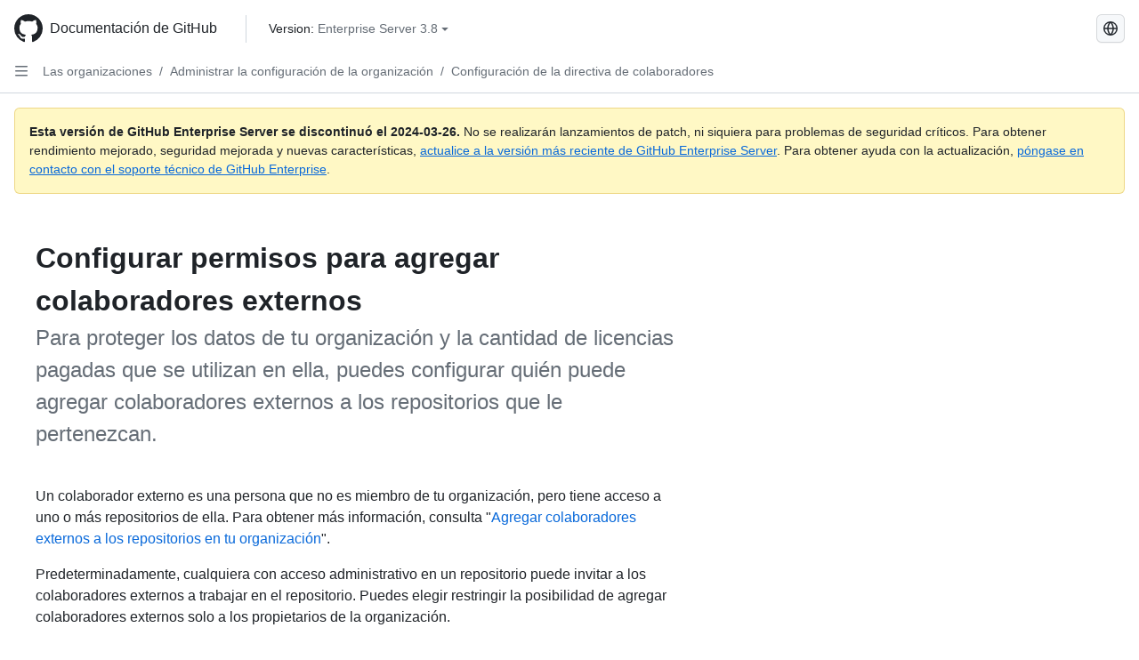

--- FILE ---
content_type: text/html; charset=utf-8
request_url: https://docs.github.com/es/enterprise-server@3.8/organizations/managing-organization-settings/setting-permissions-for-adding-outside-collaborators
body_size: 19497
content:
<!DOCTYPE html><html data-color-mode="auto" data-light-theme="light" data-dark-theme="dark" lang="es"><head><meta charset="utf-8"><meta name="viewport" content="width=device-width, initial-scale=1"><link rel="icon" type="image/png" href="https://github.github.com/docs-ghes-3.8/assets/cb-345/images/site/favicon.png"><meta name="google-site-verification" content="c1kuD-K2HIVF635lypcsWPoD4kilo5-jA_wBFyT4uMY"><title>Configurar permisos para agregar colaboradores externos - GitHub Enterprise Server 3.8 Docs</title><meta name="description" content="Para proteger los datos de tu organización y la cantidad de licencias pagadas que se utilizan en ella, puedes configurar quién puede agregar colaboradores externos a los repositorios que le pertenezcan."><link rel="alternate" hreflang="en" href="https://docs.github.com/en/enterprise-server@3.8/organizations/managing-organization-settings/setting-permissions-for-adding-outside-collaborators"><link rel="alternate" hreflang="zh-Hans" href="https://docs.github.com/zh/enterprise-server@3.8/organizations/managing-organization-settings/setting-permissions-for-adding-outside-collaborators"><link rel="alternate" hreflang="pt" href="https://docs.github.com/pt/enterprise-server@3.8/organizations/managing-organization-settings/setting-permissions-for-adding-outside-collaborators"><link rel="alternate" hreflang="ru" href="https://docs.github.com/ru/enterprise-server@3.8/organizations/managing-organization-settings/setting-permissions-for-adding-outside-collaborators"><link rel="alternate" hreflang="ja" href="https://docs.github.com/ja/enterprise-server@3.8/organizations/managing-organization-settings/setting-permissions-for-adding-outside-collaborators"><link rel="alternate" hreflang="fr" href="https://docs.github.com/fr/enterprise-server@3.8/organizations/managing-organization-settings/setting-permissions-for-adding-outside-collaborators"><link rel="alternate" hreflang="de" href="https://docs.github.com/de/enterprise-server@3.8/organizations/managing-organization-settings/setting-permissions-for-adding-outside-collaborators"><link rel="alternate" hreflang="ko" href="https://docs.github.com/ko/enterprise-server@3.8/organizations/managing-organization-settings/setting-permissions-for-adding-outside-collaborators"><meta name="keywords" content="Organizations,Teams"><meta name="path-language" content="es"><meta name="path-version" content="enterprise-server@3.8"><meta name="path-product" content="organizations"><meta name="path-article" content="organizations/managing-organization-settings/setting-permissions-for-adding-outside-collaborators"><meta name="page-document-type" content="article"><meta name="status" content="200"><meta property="og:site_name" content="GitHub Docs"><meta property="og:title" content="Configurar permisos para agregar colaboradores externos - GitHub Enterprise Server 3.8 Docs"><meta property="og:type" content="article"><meta property="og:url" content="http://localhost/es/enterprise-server@3.8/organizations/managing-organization-settings/setting-permissions-for-adding-outside-collaborators"><meta property="og:image" content="https://github.githubassets.com/images/modules/open_graph/github-logo.png"><meta name="next-head-count" content="27"><link rel="preload" href="https://docs.github.com/enterprise-server@3.8/_next/static/css/ba49bc91bfa50a5d.css" as="style"><link rel="stylesheet" href="https://docs.github.com/enterprise-server@3.8/_next/static/css/ba49bc91bfa50a5d.css" data-n-g=""><link rel="preload" href="https://docs.github.com/enterprise-server@3.8/_next/static/css/02285f03c707c766.css" as="style"><link rel="stylesheet" href="https://docs.github.com/enterprise-server@3.8/_next/static/css/02285f03c707c766.css" data-n-p=""><noscript data-n-css=""></noscript><script defer="" nomodule="" src="https://docs.github.com/enterprise-server@3.8/_next/static/chunks/polyfills-c67a75d1b6f99dc8.js"></script><script src="https://docs.github.com/enterprise-server@3.8/_next/static/chunks/webpack-e887821d6b98c224.js" defer=""></script><script src="https://docs.github.com/enterprise-server@3.8/_next/static/chunks/framework-314c182fa7e2bf37.js" defer=""></script><script src="https://docs.github.com/enterprise-server@3.8/_next/static/chunks/main-3e8cbee2c2bbc6e7.js" defer=""></script><script src="https://docs.github.com/enterprise-server@3.8/_next/static/chunks/pages/_app-d05f1c460e79bcff.js" defer=""></script><script src="https://docs.github.com/enterprise-server@3.8/_next/static/chunks/0e226fb0-3edd0fe00d22e833.js" defer=""></script><script src="https://docs.github.com/enterprise-server@3.8/_next/static/chunks/1966-717fedf0e8b1ed7d.js" defer=""></script><script src="https://docs.github.com/enterprise-server@3.8/_next/static/chunks/3094-b4a1aea542d8a448.js" defer=""></script><script src="https://docs.github.com/enterprise-server@3.8/_next/static/chunks/1026-4874c380f826c1a2.js" defer=""></script><script src="https://docs.github.com/enterprise-server@3.8/_next/static/chunks/7274-a95e534a31c337e1.js" defer=""></script><script src="https://docs.github.com/enterprise-server@3.8/_next/static/chunks/9991-25bcae793faa7efd.js" defer=""></script><script src="https://docs.github.com/enterprise-server@3.8/_next/static/chunks/6298-18547e16985ae536.js" defer=""></script><script src="https://docs.github.com/enterprise-server@3.8/_next/static/chunks/8528-f81b201cb18e261b.js" defer=""></script><script src="https://docs.github.com/enterprise-server@3.8/_next/static/chunks/pages/%5BversionId%5D/%5BproductId%5D/%5B...restPage%5D-adb1b02253a1832f.js" defer=""></script><style data-styled="" data-styled-version="5.3.5">.daAEFx{-webkit-transform:rotate(0deg);-ms-transform:rotate(0deg);transform:rotate(0deg);}/*!sc*/
.gzcJGA{-webkit-transform:rotate(180deg);-ms-transform:rotate(180deg);transform:rotate(180deg);}/*!sc*/
data-styled.g5[id="Octicon-sc-9kayk9-0"]{content:"daAEFx,gzcJGA,"}/*!sc*/
.cEhRXB{-webkit-box-pack:center;-webkit-justify-content:center;-ms-flex-pack:center;justify-content:center;}/*!sc*/
.dmdEgz{display:-webkit-box;display:-webkit-flex;display:-ms-flexbox;display:flex;pointer-events:none;}/*!sc*/
.Ywlla{list-style:none;}/*!sc*/
.hROlum{display:-webkit-box;display:-webkit-flex;display:-ms-flexbox;display:flex;-webkit-flex-direction:column;-ms-flex-direction:column;flex-direction:column;-webkit-box-flex:1;-webkit-flex-grow:1;-ms-flex-positive:1;flex-grow:1;min-width:0;}/*!sc*/
.cUxMoC{display:-webkit-box;display:-webkit-flex;display:-ms-flexbox;display:flex;-webkit-box-flex:1;-webkit-flex-grow:1;-ms-flex-positive:1;flex-grow:1;}/*!sc*/
.iGPchh{-webkit-box-flex:1;-webkit-flex-grow:1;-ms-flex-positive:1;flex-grow:1;font-weight:400;}/*!sc*/
.bQYDur{height:20px;-webkit-flex-shrink:0;-ms-flex-negative:0;flex-shrink:0;color:#656d76;margin-left:8px;font-weight:initial;}/*!sc*/
[data-variant="danger"]:hover .Box-sc-g0xbh4-0,[data-variant="danger"]:active .bQYDur{color:#1F2328;}/*!sc*/
.gMkIpo{padding:0;margin:0;display:none;}/*!sc*/
.gMkIpo *{font-size:14px;}/*!sc*/
.enEvIH{padding:0;margin:0;display:block;}/*!sc*/
.enEvIH *{font-size:14px;}/*!sc*/
.eQiQea{grid-area:topper;}/*!sc*/
.ijSsTo{grid-area:intro;}/*!sc*/
.giVcWX{-webkit-align-self:flex-start;-ms-flex-item-align:start;align-self:flex-start;grid-area:sidebar;}/*!sc*/
.kohLxz{grid-area:content;}/*!sc*/
data-styled.g6[id="Box-sc-g0xbh4-0"]{content:"cEhRXB,dmdEgz,Ywlla,hROlum,cUxMoC,iGPchh,bQYDur,gMkIpo,enEvIH,eQiQea,ijSsTo,giVcWX,kohLxz,"}/*!sc*/
.hgjakc{margin:0;padding-inline-start:0;padding-top:8px;padding-bottom:8px;}/*!sc*/
data-styled.g23[id="List__ListBox-sc-1x7olzq-0"]{content:"hgjakc,"}/*!sc*/
.fOqRlj{position:relative;display:-webkit-box;display:-webkit-flex;display:-ms-flexbox;display:flex;padding-left:8px;padding-right:8px;padding-top:6px;padding-bottom:6px;line-height:20px;min-height:5px;margin-left:8px;margin-right:8px;border-radius:6px;-webkit-transition:background 33.333ms linear;transition:background 33.333ms linear;color:#1F2328;cursor:pointer;-webkit-appearance:none;-moz-appearance:none;appearance:none;background:unset;border:unset;width:calc(100% - 16px);font-family:unset;text-align:unset;margin-top:unset;margin-bottom:unset;}/*!sc*/
.fOqRlj[aria-disabled]{cursor:not-allowed;}/*!sc*/
.fOqRlj[aria-disabled] [data-component="ActionList.Checkbox"]{cursor:not-allowed;background-color:var(--color-input-disabled-bg,rgba(175,184,193,0.2));border-color:var(--color-input-disabled-bg,rgba(175,184,193,0.2));}/*!sc*/
@media (hover:hover) and (pointer:fine){.fOqRlj:hover:not([aria-disabled]){background-color:rgba(208,215,222,0.32);color:#1F2328;box-shadow:inset 0 0 0 max(1px,0.0625rem) rgba(0,0,0,0);}.fOqRlj:focus-visible,.fOqRlj > a:focus-visible{outline:none;border:2 solid;box-shadow:0 0 0 2px #0969da;}.fOqRlj:active:not([aria-disabled]){background-color:rgba(208,215,222,0.48);color:#1F2328;}}/*!sc*/
@media (forced-colors:active){.fOqRlj:focus{outline:solid 1px transparent !important;}}/*!sc*/
.fOqRlj [data-component="ActionList.Item--DividerContainer"]{position:relative;}/*!sc*/
.fOqRlj [data-component="ActionList.Item--DividerContainer"]::before{content:" ";display:block;position:absolute;width:100%;top:-7px;border:0 solid;border-top-width:0;border-color:var(--divider-color,transparent);}/*!sc*/
.fOqRlj:not(:first-of-type){--divider-color:rgba(208,215,222,0.48);}/*!sc*/
[data-component="ActionList.Divider"] + .Item__LiBox-sc-yeql7o-0{--divider-color:transparent !important;}/*!sc*/
.fOqRlj:hover:not([aria-disabled]),.fOqRlj:focus:not([aria-disabled]),.fOqRlj[data-focus-visible-added]:not([aria-disabled]){--divider-color:transparent;}/*!sc*/
.fOqRlj:hover:not([aria-disabled]) + .Item__LiBox-sc-yeql7o-0,.fOqRlj[data-focus-visible-added] + li{--divider-color:transparent;}/*!sc*/
.bFlTuc{position:relative;display:-webkit-box;display:-webkit-flex;display:-ms-flexbox;display:flex;padding-left:0;padding-right:0;font-size:14px;padding-top:0;padding-bottom:0;line-height:20px;min-height:5px;margin-left:8px;margin-right:8px;border-radius:6px;-webkit-transition:background 33.333ms linear;transition:background 33.333ms linear;color:#1F2328;cursor:pointer;-webkit-appearance:none;-moz-appearance:none;appearance:none;background:unset;border:unset;width:calc(100% - 16px);font-family:unset;text-align:unset;margin-top:unset;margin-bottom:unset;}/*!sc*/
.bFlTuc[aria-disabled]{cursor:not-allowed;}/*!sc*/
.bFlTuc[aria-disabled] [data-component="ActionList.Checkbox"]{cursor:not-allowed;background-color:var(--color-input-disabled-bg,rgba(175,184,193,0.2));border-color:var(--color-input-disabled-bg,rgba(175,184,193,0.2));}/*!sc*/
@media (hover:hover) and (pointer:fine){.bFlTuc:hover:not([aria-disabled]){background-color:rgba(208,215,222,0.32);color:#1F2328;box-shadow:inset 0 0 0 max(1px,0.0625rem) rgba(0,0,0,0);}.bFlTuc:focus-visible,.bFlTuc > a:focus-visible{outline:none;border:2 solid;box-shadow:0 0 0 2px #0969da;}.bFlTuc:active:not([aria-disabled]){background-color:rgba(208,215,222,0.48);color:#1F2328;}}/*!sc*/
@media (forced-colors:active){.bFlTuc:focus{outline:solid 1px transparent !important;}}/*!sc*/
.bFlTuc [data-component="ActionList.Item--DividerContainer"]{position:relative;}/*!sc*/
.bFlTuc [data-component="ActionList.Item--DividerContainer"]::before{content:" ";display:block;position:absolute;width:100%;top:-7px;border:0 solid;border-top-width:0;border-color:var(--divider-color,transparent);}/*!sc*/
.bFlTuc:not(:first-of-type){--divider-color:rgba(208,215,222,0.48);}/*!sc*/
[data-component="ActionList.Divider"] + .Item__LiBox-sc-yeql7o-0{--divider-color:transparent !important;}/*!sc*/
.bFlTuc:hover:not([aria-disabled]),.bFlTuc:focus:not([aria-disabled]),.bFlTuc[data-focus-visible-added]:not([aria-disabled]){--divider-color:transparent;}/*!sc*/
.bFlTuc:hover:not([aria-disabled]) + .Item__LiBox-sc-yeql7o-0,.bFlTuc[data-focus-visible-added] + li{--divider-color:transparent;}/*!sc*/
.etDjxF{position:relative;display:-webkit-box;display:-webkit-flex;display:-ms-flexbox;display:flex;padding-left:16px;padding-right:8px;font-size:12px;padding-top:6px;padding-bottom:6px;line-height:20px;min-height:5px;margin-left:8px;margin-right:8px;border-radius:6px;-webkit-transition:background 33.333ms linear;transition:background 33.333ms linear;color:#1F2328;cursor:pointer;-webkit-appearance:none;-moz-appearance:none;appearance:none;background:unset;border:unset;width:calc(100% - 16px);font-family:unset;text-align:unset;margin-top:unset;margin-bottom:unset;}/*!sc*/
.etDjxF[aria-disabled]{cursor:not-allowed;}/*!sc*/
.etDjxF[aria-disabled] [data-component="ActionList.Checkbox"]{cursor:not-allowed;background-color:var(--color-input-disabled-bg,rgba(175,184,193,0.2));border-color:var(--color-input-disabled-bg,rgba(175,184,193,0.2));}/*!sc*/
@media (hover:hover) and (pointer:fine){.etDjxF:hover:not([aria-disabled]){background-color:rgba(208,215,222,0.32);color:#1F2328;box-shadow:inset 0 0 0 max(1px,0.0625rem) rgba(0,0,0,0);}.etDjxF:focus-visible,.etDjxF > a:focus-visible{outline:none;border:2 solid;box-shadow:0 0 0 2px #0969da;}.etDjxF:active:not([aria-disabled]){background-color:rgba(208,215,222,0.48);color:#1F2328;}}/*!sc*/
@media (forced-colors:active){.etDjxF:focus{outline:solid 1px transparent !important;}}/*!sc*/
.etDjxF [data-component="ActionList.Item--DividerContainer"]{position:relative;}/*!sc*/
.etDjxF [data-component="ActionList.Item--DividerContainer"]::before{content:" ";display:block;position:absolute;width:100%;top:-7px;border:0 solid;border-top-width:0;border-color:var(--divider-color,transparent);}/*!sc*/
.etDjxF:not(:first-of-type){--divider-color:rgba(208,215,222,0.48);}/*!sc*/
[data-component="ActionList.Divider"] + .Item__LiBox-sc-yeql7o-0{--divider-color:transparent !important;}/*!sc*/
.etDjxF:hover:not([aria-disabled]),.etDjxF:focus:not([aria-disabled]),.etDjxF[data-focus-visible-added]:not([aria-disabled]){--divider-color:transparent;}/*!sc*/
.etDjxF:hover:not([aria-disabled]) + .Item__LiBox-sc-yeql7o-0,.etDjxF[data-focus-visible-added] + li{--divider-color:transparent;}/*!sc*/
.hclmJd{position:relative;display:-webkit-box;display:-webkit-flex;display:-ms-flexbox;display:flex;padding-left:0;padding-right:0;font-size:14px;padding-top:0;padding-bottom:0;line-height:20px;min-height:5px;margin-left:8px;margin-right:8px;border-radius:6px;-webkit-transition:background 33.333ms linear;transition:background 33.333ms linear;color:#1F2328;cursor:pointer;-webkit-appearance:none;-moz-appearance:none;appearance:none;background:unset;border:unset;width:calc(100% - 16px);font-family:unset;text-align:unset;margin-top:unset;margin-bottom:unset;font-weight:600;background-color:rgba(208,215,222,0.24);}/*!sc*/
.hclmJd[aria-disabled]{cursor:not-allowed;}/*!sc*/
.hclmJd[aria-disabled] [data-component="ActionList.Checkbox"]{cursor:not-allowed;background-color:var(--color-input-disabled-bg,rgba(175,184,193,0.2));border-color:var(--color-input-disabled-bg,rgba(175,184,193,0.2));}/*!sc*/
@media (hover:hover) and (pointer:fine){.hclmJd:hover:not([aria-disabled]){background-color:rgba(208,215,222,0.32);color:#1F2328;box-shadow:inset 0 0 0 max(1px,0.0625rem) rgba(0,0,0,0);}.hclmJd:focus-visible,.hclmJd > a:focus-visible{outline:none;border:2 solid;box-shadow:0 0 0 2px #0969da;}.hclmJd:active:not([aria-disabled]){background-color:rgba(208,215,222,0.48);color:#1F2328;}}/*!sc*/
@media (forced-colors:active){.hclmJd:focus{outline:solid 1px transparent !important;}}/*!sc*/
.hclmJd [data-component="ActionList.Item--DividerContainer"]{position:relative;}/*!sc*/
.hclmJd [data-component="ActionList.Item--DividerContainer"]::before{content:" ";display:block;position:absolute;width:100%;top:-7px;border:0 solid;border-top-width:0;border-color:var(--divider-color,transparent);}/*!sc*/
.hclmJd:not(:first-of-type){--divider-color:rgba(208,215,222,0.48);}/*!sc*/
[data-component="ActionList.Divider"] + .Item__LiBox-sc-yeql7o-0{--divider-color:transparent !important;}/*!sc*/
.hclmJd:hover:not([aria-disabled]),.hclmJd:focus:not([aria-disabled]),.hclmJd[data-focus-visible-added]:not([aria-disabled]){--divider-color:transparent;}/*!sc*/
.hclmJd:hover:not([aria-disabled]) + .Item__LiBox-sc-yeql7o-0,.hclmJd[data-focus-visible-added] + li{--divider-color:transparent;}/*!sc*/
.hclmJd::after{position:absolute;top:calc(50% - 12px);left:-8px;width:4px;height:24px;content:"";background-color:#0969da;border-radius:6px;}/*!sc*/
data-styled.g25[id="Item__LiBox-sc-yeql7o-0"]{content:"fOqRlj,bFlTuc,etDjxF,hclmJd,"}/*!sc*/
.cyYuMS{color:#0969da;-webkit-text-decoration:none;text-decoration:none;padding-left:16px;padding-right:8px;padding-top:6px;padding-bottom:6px;display:-webkit-box;display:-webkit-flex;display:-ms-flexbox;display:flex;-webkit-box-flex:1;-webkit-flex-grow:1;-ms-flex-positive:1;flex-grow:1;border-radius:6px;color:inherit;font-size:12px;font-weight:400;}/*!sc*/
.cyYuMS:hover{-webkit-text-decoration:underline;text-decoration:underline;}/*!sc*/
.cyYuMS:is(button){display:inline-block;padding:0;font-size:inherit;white-space:nowrap;cursor:pointer;-webkit-user-select:none;-moz-user-select:none;-ms-user-select:none;user-select:none;background-color:transparent;border:0;-webkit-appearance:none;-moz-appearance:none;appearance:none;}/*!sc*/
.cyYuMS:hover{color:inherit;-webkit-text-decoration:none;text-decoration:none;}/*!sc*/
.cOkRrb{color:#0969da;-webkit-text-decoration:none;text-decoration:none;padding-left:24px;padding-right:8px;padding-top:6px;padding-bottom:6px;display:-webkit-box;display:-webkit-flex;display:-ms-flexbox;display:flex;-webkit-box-flex:1;-webkit-flex-grow:1;-ms-flex-positive:1;flex-grow:1;border-radius:6px;color:inherit;font-size:12px;font-weight:400;}/*!sc*/
.cOkRrb:hover{-webkit-text-decoration:underline;text-decoration:underline;}/*!sc*/
.cOkRrb:is(button){display:inline-block;padding:0;font-size:inherit;white-space:nowrap;cursor:pointer;-webkit-user-select:none;-moz-user-select:none;-ms-user-select:none;user-select:none;background-color:transparent;border:0;-webkit-appearance:none;-moz-appearance:none;appearance:none;}/*!sc*/
.cOkRrb:hover{color:inherit;-webkit-text-decoration:none;text-decoration:none;}/*!sc*/
data-styled.g26[id="Link__StyledLink-sc-14289xe-0"]{content:"cyYuMS,cOkRrb,"}/*!sc*/
.kmxwYj{border-radius:6px;border:1px solid;border-color:transparent;font-family:inherit;font-weight:500;font-size:14px;cursor:pointer;-webkit-appearance:none;-moz-appearance:none;appearance:none;-webkit-user-select:none;-moz-user-select:none;-ms-user-select:none;user-select:none;-webkit-text-decoration:none;text-decoration:none;text-align:center;display:-webkit-box;display:-webkit-flex;display:-ms-flexbox;display:flex;-webkit-align-items:center;-webkit-box-align:center;-ms-flex-align:center;align-items:center;-webkit-box-pack:justify;-webkit-justify-content:space-between;-ms-flex-pack:justify;justify-content:space-between;height:32px;padding:0 12px;gap:8px;min-width:-webkit-max-content;min-width:-moz-max-content;min-width:max-content;-webkit-transition:80ms cubic-bezier(0.65,0,0.35,1);transition:80ms cubic-bezier(0.65,0,0.35,1);-webkit-transition-property:color,fill,background-color,border-color;transition-property:color,fill,background-color,border-color;color:#24292f;background-color:transparent;box-shadow:none;}/*!sc*/
.kmxwYj:focus:not(:disabled){box-shadow:none;outline:2px solid #0969da;outline-offset:-2px;}/*!sc*/
.kmxwYj:focus:not(:disabled):not(:focus-visible){outline:solid 1px transparent;}/*!sc*/
.kmxwYj:focus-visible:not(:disabled){box-shadow:none;outline:2px solid #0969da;outline-offset:-2px;}/*!sc*/
.kmxwYj[href]{display:-webkit-inline-box;display:-webkit-inline-flex;display:-ms-inline-flexbox;display:inline-flex;}/*!sc*/
.kmxwYj[href]:hover{-webkit-text-decoration:none;text-decoration:none;}/*!sc*/
.kmxwYj:hover{-webkit-transition-duration:80ms;transition-duration:80ms;}/*!sc*/
.kmxwYj:active{-webkit-transition:none;transition:none;}/*!sc*/
.kmxwYj:disabled{cursor:not-allowed;box-shadow:none;color:#8c959f;}/*!sc*/
.kmxwYj:disabled [data-component=ButtonCounter],.kmxwYj:disabled [data-component="leadingVisual"],.kmxwYj:disabled [data-component="trailingAction"]{color:inherit;}/*!sc*/
@media (forced-colors:active){.kmxwYj:focus{outline:solid 1px transparent;}}/*!sc*/
.kmxwYj [data-component=ButtonCounter]{font-size:12px;}/*!sc*/
.kmxwYj[data-component=IconButton]{display:inline-grid;padding:unset;place-content:center;width:32px;min-width:unset;}/*!sc*/
.kmxwYj[data-size="small"]{padding:0 8px;height:28px;gap:4px;font-size:12px;}/*!sc*/
.kmxwYj[data-size="small"] [data-component="text"]{line-height:calc(20 / 12);}/*!sc*/
.kmxwYj[data-size="small"] [data-component=ButtonCounter]{font-size:12px;}/*!sc*/
.kmxwYj[data-size="small"] [data-component="buttonContent"] > :not(:last-child){margin-right:4px;}/*!sc*/
.kmxwYj[data-size="small"][data-component=IconButton]{width:28px;padding:unset;}/*!sc*/
.kmxwYj[data-size="large"]{padding:0 16px;height:40px;gap:8px;}/*!sc*/
.kmxwYj[data-size="large"] [data-component="buttonContent"] > :not(:last-child){margin-right:8px;}/*!sc*/
.kmxwYj[data-size="large"][data-component=IconButton]{width:40px;padding:unset;}/*!sc*/
.kmxwYj[data-block="block"]{width:100%;}/*!sc*/
.kmxwYj [data-component="leadingVisual"]{grid-area:leadingVisual;color:#656d76;}/*!sc*/
.kmxwYj [data-component="text"]{grid-area:text;line-height:calc(20/14);white-space:nowrap;}/*!sc*/
.kmxwYj [data-component="trailingVisual"]{grid-area:trailingVisual;}/*!sc*/
.kmxwYj [data-component="trailingAction"]{margin-right:-4px;color:#656d76;}/*!sc*/
.kmxwYj [data-component="buttonContent"]{-webkit-flex:1 0 auto;-ms-flex:1 0 auto;flex:1 0 auto;display:grid;grid-template-areas:"leadingVisual text trailingVisual";grid-template-columns:min-content minmax(0,auto) min-content;-webkit-align-items:center;-webkit-box-align:center;-ms-flex-align:center;align-items:center;-webkit-align-content:center;-ms-flex-line-pack:center;align-content:center;}/*!sc*/
.kmxwYj [data-component="buttonContent"] > :not(:last-child){margin-right:8px;}/*!sc*/
.kmxwYj:hover:not([disabled]){background-color:rgba(208,215,222,0.32);}/*!sc*/
.kmxwYj:active:not([disabled]){background-color:rgba(208,215,222,0.48);}/*!sc*/
.kmxwYj[aria-expanded=true]{background-color:rgba(208,215,222,0.24);}/*!sc*/
.kmxwYj[data-component="IconButton"][data-no-visuals]{color:#656d76;}/*!sc*/
.kmxwYj[data-no-visuals]{color:#0969da;}/*!sc*/
.kmxwYj:has([data-component="ButtonCounter"]){color:#24292f;}/*!sc*/
.kmxwYj:disabled[data-no-visuals]{color:#8c959f;}/*!sc*/
.kmxwYj:disabled[data-no-visuals] [data-component=ButtonCounter]{color:inherit;}/*!sc*/
.kmxwYj{height:auto;text-align:left;}/*!sc*/
.kmxwYj span:first-child{display:inline;}/*!sc*/
.ctzMFf{border-radius:6px;border:1px solid;border-color:var(--button-default-borderColor-rest,rgba(31,35,40,0.15));font-family:inherit;font-weight:500;font-size:14px;cursor:pointer;-webkit-appearance:none;-moz-appearance:none;appearance:none;-webkit-user-select:none;-moz-user-select:none;-ms-user-select:none;user-select:none;-webkit-text-decoration:none;text-decoration:none;text-align:center;display:-webkit-box;display:-webkit-flex;display:-ms-flexbox;display:flex;-webkit-align-items:center;-webkit-box-align:center;-ms-flex-align:center;align-items:center;-webkit-box-pack:justify;-webkit-justify-content:space-between;-ms-flex-pack:justify;justify-content:space-between;height:32px;padding:0 12px;gap:8px;min-width:-webkit-max-content;min-width:-moz-max-content;min-width:max-content;-webkit-transition:80ms cubic-bezier(0.65,0,0.35,1);transition:80ms cubic-bezier(0.65,0,0.35,1);-webkit-transition-property:color,fill,background-color,border-color;transition-property:color,fill,background-color,border-color;color:#24292f;background-color:#f6f8fa;box-shadow:0 1px 0 rgba(31,35,40,0.04),inset 0 1px 0 rgba(255,255,255,0.25);}/*!sc*/
.ctzMFf:focus:not(:disabled){box-shadow:none;outline:2px solid #0969da;outline-offset:-2px;}/*!sc*/
.ctzMFf:focus:not(:disabled):not(:focus-visible){outline:solid 1px transparent;}/*!sc*/
.ctzMFf:focus-visible:not(:disabled){box-shadow:none;outline:2px solid #0969da;outline-offset:-2px;}/*!sc*/
.ctzMFf[href]{display:-webkit-inline-box;display:-webkit-inline-flex;display:-ms-inline-flexbox;display:inline-flex;}/*!sc*/
.ctzMFf[href]:hover{-webkit-text-decoration:none;text-decoration:none;}/*!sc*/
.ctzMFf:hover{-webkit-transition-duration:80ms;transition-duration:80ms;}/*!sc*/
.ctzMFf:active{-webkit-transition:none;transition:none;}/*!sc*/
.ctzMFf:disabled{cursor:not-allowed;box-shadow:none;color:#8c959f;}/*!sc*/
.ctzMFf:disabled [data-component=ButtonCounter]{color:inherit;}/*!sc*/
@media (forced-colors:active){.ctzMFf:focus{outline:solid 1px transparent;}}/*!sc*/
.ctzMFf [data-component=ButtonCounter]{font-size:12px;}/*!sc*/
.ctzMFf[data-component=IconButton]{display:inline-grid;padding:unset;place-content:center;width:32px;min-width:unset;}/*!sc*/
.ctzMFf[data-size="small"]{padding:0 8px;height:28px;gap:4px;font-size:12px;}/*!sc*/
.ctzMFf[data-size="small"] [data-component="text"]{line-height:calc(20 / 12);}/*!sc*/
.ctzMFf[data-size="small"] [data-component=ButtonCounter]{font-size:12px;}/*!sc*/
.ctzMFf[data-size="small"] [data-component="buttonContent"] > :not(:last-child){margin-right:4px;}/*!sc*/
.ctzMFf[data-size="small"][data-component=IconButton]{width:28px;padding:unset;}/*!sc*/
.ctzMFf[data-size="large"]{padding:0 16px;height:40px;gap:8px;}/*!sc*/
.ctzMFf[data-size="large"] [data-component="buttonContent"] > :not(:last-child){margin-right:8px;}/*!sc*/
.ctzMFf[data-size="large"][data-component=IconButton]{width:40px;padding:unset;}/*!sc*/
.ctzMFf[data-block="block"]{width:100%;}/*!sc*/
.ctzMFf [data-component="leadingVisual"]{grid-area:leadingVisual;}/*!sc*/
.ctzMFf [data-component="text"]{grid-area:text;line-height:calc(20/14);white-space:nowrap;}/*!sc*/
.ctzMFf [data-component="trailingVisual"]{grid-area:trailingVisual;}/*!sc*/
.ctzMFf [data-component="trailingAction"]{margin-right:-4px;}/*!sc*/
.ctzMFf [data-component="buttonContent"]{-webkit-flex:1 0 auto;-ms-flex:1 0 auto;flex:1 0 auto;display:grid;grid-template-areas:"leadingVisual text trailingVisual";grid-template-columns:min-content minmax(0,auto) min-content;-webkit-align-items:center;-webkit-box-align:center;-ms-flex-align:center;align-items:center;-webkit-align-content:center;-ms-flex-line-pack:center;align-content:center;}/*!sc*/
.ctzMFf [data-component="buttonContent"] > :not(:last-child){margin-right:8px;}/*!sc*/
.ctzMFf:hover:not([disabled]){background-color:#f3f4f6;border-color:var(--button-default-borderColor-hover,rgba(31,35,40,0.15));}/*!sc*/
.ctzMFf:active:not([disabled]){background-color:hsla(220,14%,93%,1);border-color:var(--button-default-borderColor-active,rgba(31,35,40,0.15));}/*!sc*/
.ctzMFf[aria-expanded=true]{background-color:hsla(220,14%,93%,1);border-color:var(--button-default-borderColor-active,rgba(31,35,40,0.15));}/*!sc*/
.ctzMFf [data-component="leadingVisual"],.ctzMFf [data-component="trailingVisual"],.ctzMFf [data-component="trailingAction"]{color:var(--button-color,#656d76);}/*!sc*/
.ctzMFf[data-no-visuals]{border-top-left-radius:unset;border-bottom-left-radius:unset;}/*!sc*/
.gPJIFz{border-radius:6px;border:1px solid;border-color:var(--button-default-borderColor-rest,rgba(31,35,40,0.15));font-family:inherit;font-weight:500;font-size:14px;cursor:pointer;-webkit-appearance:none;-moz-appearance:none;appearance:none;-webkit-user-select:none;-moz-user-select:none;-ms-user-select:none;user-select:none;-webkit-text-decoration:none;text-decoration:none;text-align:center;display:-webkit-box;display:-webkit-flex;display:-ms-flexbox;display:flex;-webkit-align-items:center;-webkit-box-align:center;-ms-flex-align:center;align-items:center;-webkit-box-pack:justify;-webkit-justify-content:space-between;-ms-flex-pack:justify;justify-content:space-between;height:32px;padding:0 12px;gap:8px;min-width:-webkit-max-content;min-width:-moz-max-content;min-width:max-content;-webkit-transition:80ms cubic-bezier(0.65,0,0.35,1);transition:80ms cubic-bezier(0.65,0,0.35,1);-webkit-transition-property:color,fill,background-color,border-color;transition-property:color,fill,background-color,border-color;color:#24292f;background-color:#f6f8fa;box-shadow:0 1px 0 rgba(31,35,40,0.04),inset 0 1px 0 rgba(255,255,255,0.25);}/*!sc*/
.gPJIFz:focus:not(:disabled){box-shadow:none;outline:2px solid #0969da;outline-offset:-2px;}/*!sc*/
.gPJIFz:focus:not(:disabled):not(:focus-visible){outline:solid 1px transparent;}/*!sc*/
.gPJIFz:focus-visible:not(:disabled){box-shadow:none;outline:2px solid #0969da;outline-offset:-2px;}/*!sc*/
.gPJIFz[href]{display:-webkit-inline-box;display:-webkit-inline-flex;display:-ms-inline-flexbox;display:inline-flex;}/*!sc*/
.gPJIFz[href]:hover{-webkit-text-decoration:none;text-decoration:none;}/*!sc*/
.gPJIFz:hover{-webkit-transition-duration:80ms;transition-duration:80ms;}/*!sc*/
.gPJIFz:active{-webkit-transition:none;transition:none;}/*!sc*/
.gPJIFz:disabled{cursor:not-allowed;box-shadow:none;color:#8c959f;}/*!sc*/
.gPJIFz:disabled [data-component=ButtonCounter]{color:inherit;}/*!sc*/
@media (forced-colors:active){.gPJIFz:focus{outline:solid 1px transparent;}}/*!sc*/
.gPJIFz [data-component=ButtonCounter]{font-size:12px;}/*!sc*/
.gPJIFz[data-component=IconButton]{display:inline-grid;padding:unset;place-content:center;width:32px;min-width:unset;}/*!sc*/
.gPJIFz[data-size="small"]{padding:0 8px;height:28px;gap:4px;font-size:12px;}/*!sc*/
.gPJIFz[data-size="small"] [data-component="text"]{line-height:calc(20 / 12);}/*!sc*/
.gPJIFz[data-size="small"] [data-component=ButtonCounter]{font-size:12px;}/*!sc*/
.gPJIFz[data-size="small"] [data-component="buttonContent"] > :not(:last-child){margin-right:4px;}/*!sc*/
.gPJIFz[data-size="small"][data-component=IconButton]{width:28px;padding:unset;}/*!sc*/
.gPJIFz[data-size="large"]{padding:0 16px;height:40px;gap:8px;}/*!sc*/
.gPJIFz[data-size="large"] [data-component="buttonContent"] > :not(:last-child){margin-right:8px;}/*!sc*/
.gPJIFz[data-size="large"][data-component=IconButton]{width:40px;padding:unset;}/*!sc*/
.gPJIFz[data-block="block"]{width:100%;}/*!sc*/
.gPJIFz [data-component="leadingVisual"]{grid-area:leadingVisual;}/*!sc*/
.gPJIFz [data-component="text"]{grid-area:text;line-height:calc(20/14);white-space:nowrap;}/*!sc*/
.gPJIFz [data-component="trailingVisual"]{grid-area:trailingVisual;}/*!sc*/
.gPJIFz [data-component="trailingAction"]{margin-right:-4px;}/*!sc*/
.gPJIFz [data-component="buttonContent"]{-webkit-flex:1 0 auto;-ms-flex:1 0 auto;flex:1 0 auto;display:grid;grid-template-areas:"leadingVisual text trailingVisual";grid-template-columns:min-content minmax(0,auto) min-content;-webkit-align-items:center;-webkit-box-align:center;-ms-flex-align:center;align-items:center;-webkit-align-content:center;-ms-flex-line-pack:center;align-content:center;}/*!sc*/
.gPJIFz [data-component="buttonContent"] > :not(:last-child){margin-right:8px;}/*!sc*/
.gPJIFz:hover:not([disabled]){background-color:#f3f4f6;border-color:var(--button-default-borderColor-hover,rgba(31,35,40,0.15));}/*!sc*/
.gPJIFz:active:not([disabled]){background-color:hsla(220,14%,93%,1);border-color:var(--button-default-borderColor-active,rgba(31,35,40,0.15));}/*!sc*/
.gPJIFz[aria-expanded=true]{background-color:hsla(220,14%,93%,1);border-color:var(--button-default-borderColor-active,rgba(31,35,40,0.15));}/*!sc*/
.gPJIFz [data-component="leadingVisual"],.gPJIFz [data-component="trailingVisual"],.gPJIFz [data-component="trailingAction"]{color:var(--button-color,#656d76);}/*!sc*/
.lfyvAm{border-radius:6px;border:1px solid;border-color:var(--button-default-borderColor-rest,rgba(31,35,40,0.15));font-family:inherit;font-weight:500;font-size:14px;cursor:pointer;-webkit-appearance:none;-moz-appearance:none;appearance:none;-webkit-user-select:none;-moz-user-select:none;-ms-user-select:none;user-select:none;-webkit-text-decoration:none;text-decoration:none;text-align:center;display:-webkit-box;display:-webkit-flex;display:-ms-flexbox;display:flex;-webkit-align-items:center;-webkit-box-align:center;-ms-flex-align:center;align-items:center;-webkit-box-pack:justify;-webkit-justify-content:space-between;-ms-flex-pack:justify;justify-content:space-between;height:32px;padding:0 12px;gap:8px;min-width:-webkit-max-content;min-width:-moz-max-content;min-width:max-content;-webkit-transition:80ms cubic-bezier(0.65,0,0.35,1);transition:80ms cubic-bezier(0.65,0,0.35,1);-webkit-transition-property:color,fill,background-color,border-color;transition-property:color,fill,background-color,border-color;color:#24292f;background-color:#f6f8fa;box-shadow:0 1px 0 rgba(31,35,40,0.04),inset 0 1px 0 rgba(255,255,255,0.25);}/*!sc*/
.lfyvAm:focus:not(:disabled){box-shadow:none;outline:2px solid #0969da;outline-offset:-2px;}/*!sc*/
.lfyvAm:focus:not(:disabled):not(:focus-visible){outline:solid 1px transparent;}/*!sc*/
.lfyvAm:focus-visible:not(:disabled){box-shadow:none;outline:2px solid #0969da;outline-offset:-2px;}/*!sc*/
.lfyvAm[href]{display:-webkit-inline-box;display:-webkit-inline-flex;display:-ms-inline-flexbox;display:inline-flex;}/*!sc*/
.lfyvAm[href]:hover{-webkit-text-decoration:none;text-decoration:none;}/*!sc*/
.lfyvAm:hover{-webkit-transition-duration:80ms;transition-duration:80ms;}/*!sc*/
.lfyvAm:active{-webkit-transition:none;transition:none;}/*!sc*/
.lfyvAm:disabled{cursor:not-allowed;box-shadow:none;color:#8c959f;}/*!sc*/
.lfyvAm:disabled [data-component=ButtonCounter]{color:inherit;}/*!sc*/
@media (forced-colors:active){.lfyvAm:focus{outline:solid 1px transparent;}}/*!sc*/
.lfyvAm [data-component=ButtonCounter]{font-size:12px;}/*!sc*/
.lfyvAm[data-component=IconButton]{display:inline-grid;padding:unset;place-content:center;width:32px;min-width:unset;}/*!sc*/
.lfyvAm[data-size="small"]{padding:0 8px;height:28px;gap:4px;font-size:12px;}/*!sc*/
.lfyvAm[data-size="small"] [data-component="text"]{line-height:calc(20 / 12);}/*!sc*/
.lfyvAm[data-size="small"] [data-component=ButtonCounter]{font-size:12px;}/*!sc*/
.lfyvAm[data-size="small"] [data-component="buttonContent"] > :not(:last-child){margin-right:4px;}/*!sc*/
.lfyvAm[data-size="small"][data-component=IconButton]{width:28px;padding:unset;}/*!sc*/
.lfyvAm[data-size="large"]{padding:0 16px;height:40px;gap:8px;}/*!sc*/
.lfyvAm[data-size="large"] [data-component="buttonContent"] > :not(:last-child){margin-right:8px;}/*!sc*/
.lfyvAm[data-size="large"][data-component=IconButton]{width:40px;padding:unset;}/*!sc*/
.lfyvAm[data-block="block"]{width:100%;}/*!sc*/
.lfyvAm [data-component="leadingVisual"]{grid-area:leadingVisual;}/*!sc*/
.lfyvAm [data-component="text"]{grid-area:text;line-height:calc(20/14);white-space:nowrap;}/*!sc*/
.lfyvAm [data-component="trailingVisual"]{grid-area:trailingVisual;}/*!sc*/
.lfyvAm [data-component="trailingAction"]{margin-right:-4px;}/*!sc*/
.lfyvAm [data-component="buttonContent"]{-webkit-flex:1 0 auto;-ms-flex:1 0 auto;flex:1 0 auto;display:grid;grid-template-areas:"leadingVisual text trailingVisual";grid-template-columns:min-content minmax(0,auto) min-content;-webkit-align-items:center;-webkit-box-align:center;-ms-flex-align:center;align-items:center;-webkit-align-content:center;-ms-flex-line-pack:center;align-content:center;}/*!sc*/
.lfyvAm [data-component="buttonContent"] > :not(:last-child){margin-right:8px;}/*!sc*/
.lfyvAm:hover:not([disabled]){background-color:#f3f4f6;border-color:var(--button-default-borderColor-hover,rgba(31,35,40,0.15));}/*!sc*/
.lfyvAm:active:not([disabled]){background-color:hsla(220,14%,93%,1);border-color:var(--button-default-borderColor-active,rgba(31,35,40,0.15));}/*!sc*/
.lfyvAm[aria-expanded=true]{background-color:hsla(220,14%,93%,1);border-color:var(--button-default-borderColor-active,rgba(31,35,40,0.15));}/*!sc*/
.lfyvAm [data-component="leadingVisual"],.lfyvAm [data-component="trailingVisual"],.lfyvAm [data-component="trailingAction"]{color:var(--button-color,#656d76);}/*!sc*/
.lfyvAm[data-no-visuals]{display:none;}/*!sc*/
.LjTFK{border-radius:6px;border:1px solid;border-color:var(--button-default-borderColor-rest,rgba(31,35,40,0.15));font-family:inherit;font-weight:500;font-size:14px;cursor:pointer;-webkit-appearance:none;-moz-appearance:none;appearance:none;-webkit-user-select:none;-moz-user-select:none;-ms-user-select:none;user-select:none;-webkit-text-decoration:none;text-decoration:none;text-align:center;display:-webkit-box;display:-webkit-flex;display:-ms-flexbox;display:flex;-webkit-align-items:center;-webkit-box-align:center;-ms-flex-align:center;align-items:center;-webkit-box-pack:justify;-webkit-justify-content:space-between;-ms-flex-pack:justify;justify-content:space-between;height:32px;padding:0 12px;gap:8px;min-width:-webkit-max-content;min-width:-moz-max-content;min-width:max-content;-webkit-transition:80ms cubic-bezier(0.65,0,0.35,1);transition:80ms cubic-bezier(0.65,0,0.35,1);-webkit-transition-property:color,fill,background-color,border-color;transition-property:color,fill,background-color,border-color;color:#24292f;background-color:#f6f8fa;box-shadow:0 1px 0 rgba(31,35,40,0.04),inset 0 1px 0 rgba(255,255,255,0.25);}/*!sc*/
.LjTFK:focus:not(:disabled){box-shadow:none;outline:2px solid #0969da;outline-offset:-2px;}/*!sc*/
.LjTFK:focus:not(:disabled):not(:focus-visible){outline:solid 1px transparent;}/*!sc*/
.LjTFK:focus-visible:not(:disabled){box-shadow:none;outline:2px solid #0969da;outline-offset:-2px;}/*!sc*/
.LjTFK[href]{display:-webkit-inline-box;display:-webkit-inline-flex;display:-ms-inline-flexbox;display:inline-flex;}/*!sc*/
.LjTFK[href]:hover{-webkit-text-decoration:none;text-decoration:none;}/*!sc*/
.LjTFK:hover{-webkit-transition-duration:80ms;transition-duration:80ms;}/*!sc*/
.LjTFK:active{-webkit-transition:none;transition:none;}/*!sc*/
.LjTFK:disabled{cursor:not-allowed;box-shadow:none;color:#8c959f;}/*!sc*/
.LjTFK:disabled [data-component=ButtonCounter]{color:inherit;}/*!sc*/
@media (forced-colors:active){.LjTFK:focus{outline:solid 1px transparent;}}/*!sc*/
.LjTFK [data-component=ButtonCounter]{font-size:12px;}/*!sc*/
.LjTFK[data-component=IconButton]{display:inline-grid;padding:unset;place-content:center;width:32px;min-width:unset;}/*!sc*/
.LjTFK[data-size="small"]{padding:0 8px;height:28px;gap:4px;font-size:12px;}/*!sc*/
.LjTFK[data-size="small"] [data-component="text"]{line-height:calc(20 / 12);}/*!sc*/
.LjTFK[data-size="small"] [data-component=ButtonCounter]{font-size:12px;}/*!sc*/
.LjTFK[data-size="small"] [data-component="buttonContent"] > :not(:last-child){margin-right:4px;}/*!sc*/
.LjTFK[data-size="small"][data-component=IconButton]{width:28px;padding:unset;}/*!sc*/
.LjTFK[data-size="large"]{padding:0 16px;height:40px;gap:8px;}/*!sc*/
.LjTFK[data-size="large"] [data-component="buttonContent"] > :not(:last-child){margin-right:8px;}/*!sc*/
.LjTFK[data-size="large"][data-component=IconButton]{width:40px;padding:unset;}/*!sc*/
.LjTFK[data-block="block"]{width:100%;}/*!sc*/
.LjTFK [data-component="leadingVisual"]{grid-area:leadingVisual;}/*!sc*/
.LjTFK [data-component="text"]{grid-area:text;line-height:calc(20/14);white-space:nowrap;}/*!sc*/
.LjTFK [data-component="trailingVisual"]{grid-area:trailingVisual;}/*!sc*/
.LjTFK [data-component="trailingAction"]{margin-right:-4px;}/*!sc*/
.LjTFK [data-component="buttonContent"]{-webkit-flex:1 0 auto;-ms-flex:1 0 auto;flex:1 0 auto;display:grid;grid-template-areas:"leadingVisual text trailingVisual";grid-template-columns:min-content minmax(0,auto) min-content;-webkit-align-items:center;-webkit-box-align:center;-ms-flex-align:center;align-items:center;-webkit-align-content:center;-ms-flex-line-pack:center;align-content:center;}/*!sc*/
.LjTFK [data-component="buttonContent"] > :not(:last-child){margin-right:8px;}/*!sc*/
.LjTFK:hover:not([disabled]){background-color:#f3f4f6;border-color:var(--button-default-borderColor-hover,rgba(31,35,40,0.15));}/*!sc*/
.LjTFK:active:not([disabled]){background-color:hsla(220,14%,93%,1);border-color:var(--button-default-borderColor-active,rgba(31,35,40,0.15));}/*!sc*/
.LjTFK[aria-expanded=true]{background-color:hsla(220,14%,93%,1);border-color:var(--button-default-borderColor-active,rgba(31,35,40,0.15));}/*!sc*/
.LjTFK [data-component="leadingVisual"],.LjTFK [data-component="trailingVisual"],.LjTFK [data-component="trailingAction"]{color:var(--button-color,#656d76);}/*!sc*/
.LjTFK[data-no-visuals]{margin-left:16px;}/*!sc*/
@media (min-width:768px){.LjTFK[data-no-visuals]{margin-left:0;}}/*!sc*/
@media (min-width:1012px){.LjTFK[data-no-visuals]{display:none;}}/*!sc*/
.biItwq{border-radius:6px;border:1px solid;border-color:transparent;font-family:inherit;font-weight:500;font-size:14px;cursor:pointer;-webkit-appearance:none;-moz-appearance:none;appearance:none;-webkit-user-select:none;-moz-user-select:none;-ms-user-select:none;user-select:none;-webkit-text-decoration:none;text-decoration:none;text-align:center;display:-webkit-box;display:-webkit-flex;display:-ms-flexbox;display:flex;-webkit-align-items:center;-webkit-box-align:center;-ms-flex-align:center;align-items:center;-webkit-box-pack:justify;-webkit-justify-content:space-between;-ms-flex-pack:justify;justify-content:space-between;height:32px;padding:0 12px;gap:8px;min-width:-webkit-max-content;min-width:-moz-max-content;min-width:max-content;-webkit-transition:80ms cubic-bezier(0.65,0,0.35,1);transition:80ms cubic-bezier(0.65,0,0.35,1);-webkit-transition-property:color,fill,background-color,border-color;transition-property:color,fill,background-color,border-color;color:#24292f;background-color:transparent;box-shadow:none;}/*!sc*/
.biItwq:focus:not(:disabled){box-shadow:none;outline:2px solid #0969da;outline-offset:-2px;}/*!sc*/
.biItwq:focus:not(:disabled):not(:focus-visible){outline:solid 1px transparent;}/*!sc*/
.biItwq:focus-visible:not(:disabled){box-shadow:none;outline:2px solid #0969da;outline-offset:-2px;}/*!sc*/
.biItwq[href]{display:-webkit-inline-box;display:-webkit-inline-flex;display:-ms-inline-flexbox;display:inline-flex;}/*!sc*/
.biItwq[href]:hover{-webkit-text-decoration:none;text-decoration:none;}/*!sc*/
.biItwq:hover{-webkit-transition-duration:80ms;transition-duration:80ms;}/*!sc*/
.biItwq:active{-webkit-transition:none;transition:none;}/*!sc*/
.biItwq:disabled{cursor:not-allowed;box-shadow:none;color:#8c959f;}/*!sc*/
.biItwq:disabled [data-component=ButtonCounter],.biItwq:disabled [data-component="leadingVisual"],.biItwq:disabled [data-component="trailingAction"]{color:inherit;}/*!sc*/
@media (forced-colors:active){.biItwq:focus{outline:solid 1px transparent;}}/*!sc*/
.biItwq [data-component=ButtonCounter]{font-size:12px;}/*!sc*/
.biItwq[data-component=IconButton]{display:inline-grid;padding:unset;place-content:center;width:32px;min-width:unset;}/*!sc*/
.biItwq[data-size="small"]{padding:0 8px;height:28px;gap:4px;font-size:12px;}/*!sc*/
.biItwq[data-size="small"] [data-component="text"]{line-height:calc(20 / 12);}/*!sc*/
.biItwq[data-size="small"] [data-component=ButtonCounter]{font-size:12px;}/*!sc*/
.biItwq[data-size="small"] [data-component="buttonContent"] > :not(:last-child){margin-right:4px;}/*!sc*/
.biItwq[data-size="small"][data-component=IconButton]{width:28px;padding:unset;}/*!sc*/
.biItwq[data-size="large"]{padding:0 16px;height:40px;gap:8px;}/*!sc*/
.biItwq[data-size="large"] [data-component="buttonContent"] > :not(:last-child){margin-right:8px;}/*!sc*/
.biItwq[data-size="large"][data-component=IconButton]{width:40px;padding:unset;}/*!sc*/
.biItwq[data-block="block"]{width:100%;}/*!sc*/
.biItwq [data-component="leadingVisual"]{grid-area:leadingVisual;color:#656d76;}/*!sc*/
.biItwq [data-component="text"]{grid-area:text;line-height:calc(20/14);white-space:nowrap;}/*!sc*/
.biItwq [data-component="trailingVisual"]{grid-area:trailingVisual;}/*!sc*/
.biItwq [data-component="trailingAction"]{margin-right:-4px;color:#656d76;}/*!sc*/
.biItwq [data-component="buttonContent"]{-webkit-flex:1 0 auto;-ms-flex:1 0 auto;flex:1 0 auto;display:grid;grid-template-areas:"leadingVisual text trailingVisual";grid-template-columns:min-content minmax(0,auto) min-content;-webkit-align-items:center;-webkit-box-align:center;-ms-flex-align:center;align-items:center;-webkit-align-content:center;-ms-flex-line-pack:center;align-content:center;}/*!sc*/
.biItwq [data-component="buttonContent"] > :not(:last-child){margin-right:8px;}/*!sc*/
.biItwq:hover:not([disabled]){background-color:rgba(208,215,222,0.32);}/*!sc*/
.biItwq:active:not([disabled]){background-color:rgba(208,215,222,0.48);}/*!sc*/
.biItwq[aria-expanded=true]{background-color:rgba(208,215,222,0.24);}/*!sc*/
.biItwq[data-component="IconButton"][data-no-visuals]{color:#656d76;}/*!sc*/
.biItwq[data-no-visuals]{color:#0969da;}/*!sc*/
.biItwq:has([data-component="ButtonCounter"]){color:#24292f;}/*!sc*/
.biItwq:disabled[data-no-visuals]{color:#8c959f;}/*!sc*/
.biItwq:disabled[data-no-visuals] [data-component=ButtonCounter]{color:inherit;}/*!sc*/
data-styled.g27[id="types__StyledButton-sc-ws60qy-0"]{content:"kmxwYj,ctzMFf,gPJIFz,lfyvAm,LjTFK,biItwq,"}/*!sc*/
.bwNwji{font-size:14px;line-height:20px;color:#1F2328;vertical-align:middle;background-color:#ffffff;border:1px solid var(--control-borderColor-rest,#d0d7de);border-radius:6px;outline:none;box-shadow:inset 0 1px 0 rgba(208,215,222,0.2);display:-webkit-inline-box;display:-webkit-inline-flex;display:-ms-inline-flexbox;display:inline-flex;-webkit-align-items:stretch;-webkit-box-align:stretch;-ms-flex-align:stretch;align-items:stretch;min-height:32px;width:100%;height:2rem;-webkit-transition:width 0.3s ease-in-out;transition:width 0.3s ease-in-out;border-bottom-right-radius:unset;border-top-right-radius:unset;border-right:none;min-width:15rem;}/*!sc*/
.bwNwji input,.bwNwji textarea{cursor:text;}/*!sc*/
.bwNwji select{cursor:pointer;}/*!sc*/
.bwNwji::-webkit-input-placeholder{color:#6e7781;}/*!sc*/
.bwNwji::-moz-placeholder{color:#6e7781;}/*!sc*/
.bwNwji:-ms-input-placeholder{color:#6e7781;}/*!sc*/
.bwNwji::placeholder{color:#6e7781;}/*!sc*/
.bwNwji:focus-within{border-color:#0969da;outline:none;box-shadow:inset 0 0 0 1px #0969da;}/*!sc*/
.bwNwji > textarea{padding:12px;}/*!sc*/
@media (min-width:768px){.bwNwji{font-size:14px;}}/*!sc*/
data-styled.g37[id="TextInputWrapper__TextInputBaseWrapper-sc-1mqhpbi-0"]{content:"bwNwji,"}/*!sc*/
.erLEIl{background-repeat:no-repeat;background-position:right 8px center;padding-left:0;padding-right:0;width:100%;height:2rem;-webkit-transition:width 0.3s ease-in-out;transition:width 0.3s ease-in-out;border-bottom-right-radius:unset;border-top-right-radius:unset;border-right:none;min-width:15rem;}/*!sc*/
.erLEIl > :not(:last-child){margin-right:8px;}/*!sc*/
.erLEIl .TextInput-icon,.erLEIl .TextInput-action{-webkit-align-self:center;-ms-flex-item-align:center;align-self:center;color:#656d76;-webkit-flex-shrink:0;-ms-flex-negative:0;flex-shrink:0;}/*!sc*/
.erLEIl > input,.erLEIl > select{padding-left:12px;padding-right:12px;}/*!sc*/
data-styled.g38[id="TextInputWrapper-sc-1mqhpbi-1"]{content:"erLEIl,"}/*!sc*/
.jvumlb{border:0;font-size:inherit;font-family:inherit;background-color:transparent;-webkit-appearance:none;color:inherit;width:100%;}/*!sc*/
.jvumlb:focus{outline:0;}/*!sc*/
data-styled.g55[id="UnstyledTextInput-sc-14ypya-0"]{content:"jvumlb,"}/*!sc*/
.eHGBLZ{position:relative;color:#1F2328;padding:16px;border-style:solid;border-width:1px;border-radius:6px;margin-top:0;color:#1F2328;background-color:#fff8c5;border-color:rgba(212,167,44,0.4);}/*!sc*/
.eHGBLZ p:last-child{margin-bottom:0;}/*!sc*/
.eHGBLZ svg{margin-right:8px;}/*!sc*/
.eHGBLZ svg{color:#9a6700;}/*!sc*/
data-styled.g72[id="Flash__StyledFlash-sc-hzrzfc-0"]{content:"eHGBLZ,"}/*!sc*/
</style></head><body><div id="__next"><a href="#main-content" class="visually-hidden skip-button color-bg-accent-emphasis color-fg-on-emphasis">Skip to main content</a><div data-container="header" class="border-bottom d-unset color-border-muted no-print z-3 color-bg-default Header_header__frpqb"><div data-container="notifications"></div><header class="color-bg-default p-2 position-sticky top-0 z-1 border-bottom" role="banner" aria-label="Main"><div class="d-flex flex-justify-between p-2 flex-items-center flex-wrap" data-testid="desktop-header"><div tabindex="-1" class="Header_logoWithClosedSearch__zhF6Q" id="github-logo"><a rel="" class="d-flex flex-items-center color-fg-default no-underline mr-3" href="/es/enterprise-server@3.8"><svg aria-hidden="true" focusable="false" role="img" class="octicon octicon-mark-github" viewBox="0 0 16 16" width="32" height="32" fill="currentColor" style="display:inline-block;user-select:none;vertical-align:text-bottom;overflow:visible"><path d="M8 0c4.42 0 8 3.58 8 8a8.013 8.013 0 0 1-5.45 7.59c-.4.08-.55-.17-.55-.38 0-.27.01-1.13.01-2.2 0-.75-.25-1.23-.54-1.48 1.78-.2 3.65-.88 3.65-3.95 0-.88-.31-1.59-.82-2.15.08-.2.36-1.02-.08-2.12 0 0-.67-.22-2.2.82-.64-.18-1.32-.27-2-.27-.68 0-1.36.09-2 .27-1.53-1.03-2.2-.82-2.2-.82-.44 1.1-.16 1.92-.08 2.12-.51.56-.82 1.28-.82 2.15 0 3.06 1.86 3.75 3.64 3.95-.23.2-.44.55-.51 1.07-.46.21-1.61.55-2.33-.66-.15-.24-.6-.83-1.23-.82-.67.01-.27.38.01.53.34.19.73.9.82 1.13.16.45.68 1.31 2.69.94 0 .67.01 1.3.01 1.49 0 .21-.15.45-.55.38A7.995 7.995 0 0 1 0 8c0-4.42 3.58-8 8-8Z"></path></svg><span class="h4 text-semibold ml-2 mr-3">Documentación de GitHub</span></a><div class="hide-sm border-left pl-3"><div data-testid="version-picker" class=""><button type="button" aria-label="Select GitHub product version: current version is enterprise-server@3.8" class="types__StyledButton-sc-ws60qy-0 kmxwYj color-fg-default width-full p-1 pl-2 pr-2" id=":R9cr6:" aria-haspopup="true" tabindex="0"><span data-component="buttonContent" class="Box-sc-g0xbh4-0 cEhRXB"><span data-component="text"><span style="white-space:pre-wrap">Version: </span><span class="f5 color-fg-muted text-normal" data-testid="field">Enterprise Server 3.8</span></span></span><span data-component="trailingAction" class="Box-sc-g0xbh4-0 dmdEgz"><svg aria-hidden="true" focusable="false" role="img" class="octicon octicon-triangle-down" viewBox="0 0 16 16" width="16" height="16" fill="currentColor" style="display:inline-block;user-select:none;vertical-align:text-bottom;overflow:visible"><path d="m4.427 7.427 3.396 3.396a.25.25 0 0 0 .354 0l3.396-3.396A.25.25 0 0 0 11.396 7H4.604a.25.25 0 0 0-.177.427Z"></path></svg></span></button></div></div></div><div class="d-flex flex-items-center"><div class="Header_searchContainerWithClosedSearch__h372b mr-3"><div data-testid="search"><div class="position-relative z-2"><form role="search" class="width-full d-flex visually-hidden"><meta name="viewport" content="width=device-width initial-scale=1"><label class="text-normal width-full"><span class="visually-hidden" aria-describedby="Introduzca un término de búsqueda para encontrarlo en la documentación de GitHub.">Buscar GitHub Docs</span><span class="TextInputWrapper__TextInputBaseWrapper-sc-1mqhpbi-0 TextInputWrapper-sc-1mqhpbi-1 bwNwji erLEIl TextInput-wrapper" aria-busy="false"><input type="search" required="" data-testid="site-search-input" placeholder="Buscar GitHub Docs" autocomplete="off" autocorrect="off" autocapitalize="off" spellcheck="false" maxlength="512" aria-label="Buscar GitHub Docs" aria-describedby="Introduzca un término de búsqueda para encontrarlo en la documentación de GitHub." data-component="input" class="UnstyledTextInput-sc-14ypya-0 jvumlb" value=""></span></label><button data-component="IconButton" type="submit" aria-label="Search" data-no-visuals="true" class="types__StyledButton-sc-ws60qy-0 ctzMFf"><svg aria-hidden="true" focusable="false" role="img" class="octicon octicon-search" viewBox="0 0 16 16" width="16" height="16" fill="currentColor" style="display:inline-block;user-select:none;vertical-align:text-bottom;overflow:visible"><path d="M10.68 11.74a6 6 0 0 1-7.922-8.982 6 6 0 0 1 8.982 7.922l3.04 3.04a.749.749 0 0 1-.326 1.275.749.749 0 0 1-.734-.215ZM11.5 7a4.499 4.499 0 1 0-8.997 0A4.499 4.499 0 0 0 11.5 7Z"></path></svg></button></form></div></div></div><div class="d-none d-lg-flex flex-items-center"><div data-testid="language-picker" class="d-flex"><button data-component="IconButton" type="button" aria-label="Select language: current language is Spanish" id=":Racr6:" aria-haspopup="true" tabindex="0" data-no-visuals="true" class="types__StyledButton-sc-ws60qy-0 gPJIFz"><svg aria-hidden="true" focusable="false" role="img" class="octicon octicon-globe" viewBox="0 0 16 16" width="16" height="16" fill="currentColor" style="display:inline-block;user-select:none;vertical-align:text-bottom;overflow:visible"><path d="M8 0a8 8 0 1 1 0 16A8 8 0 0 1 8 0ZM5.78 8.75a9.64 9.64 0 0 0 1.363 4.177c.255.426.542.832.857 1.215.245-.296.551-.705.857-1.215A9.64 9.64 0 0 0 10.22 8.75Zm4.44-1.5a9.64 9.64 0 0 0-1.363-4.177c-.307-.51-.612-.919-.857-1.215a9.927 9.927 0 0 0-.857 1.215A9.64 9.64 0 0 0 5.78 7.25Zm-5.944 1.5H1.543a6.507 6.507 0 0 0 4.666 5.5c-.123-.181-.24-.365-.352-.552-.715-1.192-1.437-2.874-1.581-4.948Zm-2.733-1.5h2.733c.144-2.074.866-3.756 1.58-4.948.12-.197.237-.381.353-.552a6.507 6.507 0 0 0-4.666 5.5Zm10.181 1.5c-.144 2.074-.866 3.756-1.58 4.948-.12.197-.237.381-.353.552a6.507 6.507 0 0 0 4.666-5.5Zm2.733-1.5a6.507 6.507 0 0 0-4.666-5.5c.123.181.24.365.353.552.714 1.192 1.436 2.874 1.58 4.948Z"></path></svg></button></div></div><button data-component="IconButton" type="button" class="types__StyledButton-sc-ws60qy-0 gPJIFz hide-lg hide-xl d-flex flex-items-center" data-testid="mobile-search-button" aria-label="Open Search Bar" aria-expanded="false" data-no-visuals="true"><svg aria-hidden="true" focusable="false" role="img" class="octicon octicon-search" viewBox="0 0 16 16" width="16" height="16" fill="currentColor" style="display:inline-block;user-select:none;vertical-align:text-bottom;overflow:visible"><path d="M10.68 11.74a6 6 0 0 1-7.922-8.982 6 6 0 0 1 8.982 7.922l3.04 3.04a.749.749 0 0 1-.326 1.275.749.749 0 0 1-.734-.215ZM11.5 7a4.499 4.499 0 1 0-8.997 0A4.499 4.499 0 0 0 11.5 7Z"></path></svg></button><button data-component="IconButton" type="button" class="types__StyledButton-sc-ws60qy-0 lfyvAm px-3" data-testid="mobile-search-button" aria-label="Close Search Bar" aria-expanded="false" data-no-visuals="true"><svg aria-hidden="true" focusable="false" role="img" class="octicon octicon-x" viewBox="0 0 16 16" width="16" height="16" fill="currentColor" style="display:inline-block;user-select:none;vertical-align:text-bottom;overflow:visible"><path d="M3.72 3.72a.75.75 0 0 1 1.06 0L8 6.94l3.22-3.22a.749.749 0 0 1 1.275.326.749.749 0 0 1-.215.734L9.06 8l3.22 3.22a.749.749 0 0 1-.326 1.275.749.749 0 0 1-.734-.215L8 9.06l-3.22 3.22a.751.751 0 0 1-1.042-.018.751.751 0 0 1-.018-1.042L6.94 8 3.72 4.78a.75.75 0 0 1 0-1.06Z"></path></svg></button><div><button data-component="IconButton" type="button" data-testid="mobile-menu" aria-label="Open Menu" id=":Rqcr6:" aria-haspopup="true" tabindex="0" data-no-visuals="true" class="types__StyledButton-sc-ws60qy-0 LjTFK"><svg aria-hidden="true" focusable="false" role="img" class="octicon octicon-kebab-horizontal" viewBox="0 0 16 16" width="16" height="16" fill="currentColor" style="display:inline-block;user-select:none;vertical-align:text-bottom;overflow:visible"><path d="M8 9a1.5 1.5 0 1 0 0-3 1.5 1.5 0 0 0 0 3ZM1.5 9a1.5 1.5 0 1 0 0-3 1.5 1.5 0 0 0 0 3Zm13 0a1.5 1.5 0 1 0 0-3 1.5 1.5 0 0 0 0 3Z"></path></svg></button></div></div></div><div class="d-flex flex-items-center d-xxl-none mt-2"><div class="mr-2"><button data-component="IconButton" type="button" data-testid="sidebar-hamburger" class="types__StyledButton-sc-ws60qy-0 biItwq color-fg-muted" aria-label="Open Sidebar" data-no-visuals="true"><svg aria-hidden="true" focusable="false" role="img" class="octicon octicon-three-bars" viewBox="0 0 16 16" width="16" height="16" fill="currentColor" style="display:inline-block;user-select:none;vertical-align:text-bottom;overflow:visible"><path d="M1 2.75A.75.75 0 0 1 1.75 2h12.5a.75.75 0 0 1 0 1.5H1.75A.75.75 0 0 1 1 2.75Zm0 5A.75.75 0 0 1 1.75 7h12.5a.75.75 0 0 1 0 1.5H1.75A.75.75 0 0 1 1 7.75ZM1.75 12h12.5a.75.75 0 0 1 0 1.5H1.75a.75.75 0 0 1 0-1.5Z"></path></svg></button></div><div class="mr-auto width-full" data-search="breadcrumbs"><nav data-testid="breadcrumbs-header" class="f5 breadcrumbs Breadcrumbs_breadcrumbs__xAC4i" aria-label="Breadcrumb" data-container="breadcrumbs"><ul><li class="d-inline-block"><a rel="" data-testid="breadcrumb-link" title="Las organizaciones" class="Link--primary mr-2 color-fg-muted" href="/es/enterprise-server@3.8/organizations">Las organizaciones</a><span class="color-fg-muted pr-2">/</span></li><li class="d-inline-block"><a rel="" data-testid="breadcrumb-link" title="Administrar la configuración de la organización" class="Link--primary mr-2 color-fg-muted" href="/es/enterprise-server@3.8/organizations/managing-organization-settings">Administrar la configuración de la organización</a><span class="color-fg-muted pr-2">/</span></li><li class="d-inline-block"><a rel="" data-testid="breadcrumb-link" title="Configuración de la directiva de colaboradores" class="Link--primary mr-2 color-fg-muted" href="/es/enterprise-server@3.8/organizations/managing-organization-settings/setting-permissions-for-adding-outside-collaborators">Configuración de la directiva de colaboradores</a></li></ul></nav></div></div></header></div><div class="d-lg-flex"><div data-container="nav" class="position-sticky d-none border-right d-xxl-block" style="width:326px;height:calc(100vh - 65px);top:65px"><nav aria-labelledby="allproducts-menu"><div class="d-none px-4 pb-3 border-bottom d-xxl-block"><div class="mt-3"><a rel="" class="f6 pl-2 pr-5 ml-n1 pb-1 Link--primary color-fg-default" href="/es/enterprise-server@3.8"><svg aria-hidden="true" focusable="false" role="img" class="mr-1" viewBox="0 0 16 16" width="16" height="16" fill="currentColor" style="display:inline-block;user-select:none;vertical-align:text-bottom;overflow:visible"><path d="M7.78 12.53a.75.75 0 0 1-1.06 0L2.47 8.28a.75.75 0 0 1 0-1.06l4.25-4.25a.751.751 0 0 1 1.042.018.751.751 0 0 1 .018 1.042L4.81 7h7.44a.75.75 0 0 1 0 1.5H4.81l2.97 2.97a.75.75 0 0 1 0 1.06Z"></path></svg>Página principal</a></div><div class="mt-3" id="allproducts-menu"><a rel="" data-testid="sidebar-product-xl" class="d-block pl-1 mb-2 h3 color-fg-default no-underline _product-title" href="/es/organizations">Organizations</a></div></div><div class="border-right d-none d-xxl-block bg-primary overflow-y-auto flex-shrink-0" style="width:326px;height:calc(100vh - 175px);padding-bottom:185px"><div data-testid="sidebar" style="overflow-y:auto" class="pt-3"><div class="ml-3" data-testid="product-sidebar"><nav aria-label="Product sidebar" class="NavList__NavBox-sc-1c8ygf7-0"><ul class="List__ListBox-sc-1x7olzq-0 hgjakc"><li aria-labelledby=":Rdj36:" class="Box-sc-g0xbh4-0 Ywlla"><button tabindex="0" aria-labelledby=":Rdj36:--label " id=":Rdj36:" aria-expanded="false" aria-controls=":Rdj36H1:" class="Item__LiBox-sc-yeql7o-0 fOqRlj"><div data-component="ActionList.Item--DividerContainer" class="Box-sc-g0xbh4-0 hROlum"><div class="Box-sc-g0xbh4-0 cUxMoC"><span id=":Rdj36:--label" class="Box-sc-g0xbh4-0 iGPchh">Colaborar con grupos</span><span class="Box-sc-g0xbh4-0 bQYDur"><svg aria-hidden="true" focusable="false" role="img" class="Octicon-sc-9kayk9-0 daAEFx" viewBox="0 0 16 16" width="16" height="16" fill="currentColor" style="display:inline-block;user-select:none;vertical-align:text-bottom;overflow:visible"><path d="M12.78 5.22a.749.749 0 0 1 0 1.06l-4.25 4.25a.749.749 0 0 1-1.06 0L3.22 6.28a.749.749 0 1 1 1.06-1.06L8 8.939l3.72-3.719a.749.749 0 0 1 1.06 0Z"></path></svg></span></div></div></button><div><ul id=":Rdj36H1:" aria-labelledby=":Rdj36:" class="Box-sc-g0xbh4-0 gMkIpo"><li class="Item__LiBox-sc-yeql7o-0 bFlTuc"><a tabindex="0" aria-labelledby=":R1kdj36:--label " id=":R1kdj36:" aria-current="false" href="/es/enterprise-server@3.8/organizations/collaborating-with-groups-in-organizations/about-organizations" class="Link__StyledLink-sc-14289xe-0 cyYuMS"><div data-component="ActionList.Item--DividerContainer" class="Box-sc-g0xbh4-0 hROlum"><span id=":R1kdj36:--label" class="Box-sc-g0xbh4-0 iGPchh">Acerca de las organizaciones</span></div></a></li><li class="Item__LiBox-sc-yeql7o-0 bFlTuc"><a tabindex="0" aria-labelledby=":R2kdj36:--label " id=":R2kdj36:" aria-current="false" href="/es/enterprise-server@3.8/organizations/collaborating-with-groups-in-organizations/about-your-organization-dashboard" class="Link__StyledLink-sc-14289xe-0 cyYuMS"><div data-component="ActionList.Item--DividerContainer" class="Box-sc-g0xbh4-0 hROlum"><span id=":R2kdj36:--label" class="Box-sc-g0xbh4-0 iGPchh">Panel de la organización</span></div></a></li><li class="Item__LiBox-sc-yeql7o-0 bFlTuc"><a tabindex="0" aria-labelledby=":R3kdj36:--label " id=":R3kdj36:" aria-current="false" href="/es/enterprise-server@3.8/organizations/collaborating-with-groups-in-organizations/best-practices-for-organizations" class="Link__StyledLink-sc-14289xe-0 cyYuMS"><div data-component="ActionList.Item--DividerContainer" class="Box-sc-g0xbh4-0 hROlum"><span id=":R3kdj36:--label" class="Box-sc-g0xbh4-0 iGPchh">Procedimientos recomendados</span></div></a></li><li class="Item__LiBox-sc-yeql7o-0 bFlTuc"><a tabindex="0" aria-labelledby=":R4kdj36:--label " id=":R4kdj36:" aria-current="false" href="/es/enterprise-server@3.8/organizations/collaborating-with-groups-in-organizations/creating-a-new-organization-from-scratch" class="Link__StyledLink-sc-14289xe-0 cyYuMS"><div data-component="ActionList.Item--DividerContainer" class="Box-sc-g0xbh4-0 hROlum"><span id=":R4kdj36:--label" class="Box-sc-g0xbh4-0 iGPchh">Creación de una nueva organización</span></div></a></li><li class="Item__LiBox-sc-yeql7o-0 bFlTuc"><a tabindex="0" aria-labelledby=":R5kdj36:--label " id=":R5kdj36:" aria-current="false" href="/es/enterprise-server@3.8/organizations/collaborating-with-groups-in-organizations/accessing-your-organizations-settings" class="Link__StyledLink-sc-14289xe-0 cyYuMS"><div data-component="ActionList.Item--DividerContainer" class="Box-sc-g0xbh4-0 hROlum"><span id=":R5kdj36:--label" class="Box-sc-g0xbh4-0 iGPchh">Acceso a la configuración de la organización</span></div></a></li><li class="Item__LiBox-sc-yeql7o-0 bFlTuc"><a tabindex="0" aria-labelledby=":R6kdj36:--label " id=":R6kdj36:" aria-current="false" href="/es/enterprise-server@3.8/organizations/collaborating-with-groups-in-organizations/customizing-your-organizations-profile" class="Link__StyledLink-sc-14289xe-0 cyYuMS"><div data-component="ActionList.Item--DividerContainer" class="Box-sc-g0xbh4-0 hROlum"><span id=":R6kdj36:--label" class="Box-sc-g0xbh4-0 iGPchh">Personalización del perfil de una organización</span></div></a></li><li class="Item__LiBox-sc-yeql7o-0 bFlTuc"><a tabindex="0" aria-labelledby=":R7kdj36:--label " id=":R7kdj36:" aria-current="false" href="/es/enterprise-server@3.8/organizations/collaborating-with-groups-in-organizations/about-your-organizations-news-feed" class="Link__StyledLink-sc-14289xe-0 cyYuMS"><div data-component="ActionList.Item--DividerContainer" class="Box-sc-g0xbh4-0 hROlum"><span id=":R7kdj36:--label" class="Box-sc-g0xbh4-0 iGPchh">Fuente de noticias de la organización</span></div></a></li></ul></div></li><li aria-labelledby=":Rlj36:" class="Box-sc-g0xbh4-0 Ywlla"><button tabindex="0" aria-labelledby=":Rlj36:--label " id=":Rlj36:" aria-expanded="false" aria-controls=":Rlj36H1:" class="Item__LiBox-sc-yeql7o-0 fOqRlj"><div data-component="ActionList.Item--DividerContainer" class="Box-sc-g0xbh4-0 hROlum"><div class="Box-sc-g0xbh4-0 cUxMoC"><span id=":Rlj36:--label" class="Box-sc-g0xbh4-0 iGPchh">Administración de la pertenencia</span><span class="Box-sc-g0xbh4-0 bQYDur"><svg aria-hidden="true" focusable="false" role="img" class="Octicon-sc-9kayk9-0 daAEFx" viewBox="0 0 16 16" width="16" height="16" fill="currentColor" style="display:inline-block;user-select:none;vertical-align:text-bottom;overflow:visible"><path d="M12.78 5.22a.749.749 0 0 1 0 1.06l-4.25 4.25a.749.749 0 0 1-1.06 0L3.22 6.28a.749.749 0 1 1 1.06-1.06L8 8.939l3.72-3.719a.749.749 0 0 1 1.06 0Z"></path></svg></span></div></div></button><div><ul id=":Rlj36H1:" aria-labelledby=":Rlj36:" class="Box-sc-g0xbh4-0 gMkIpo"><li class="Item__LiBox-sc-yeql7o-0 bFlTuc"><a tabindex="0" aria-labelledby=":R1klj36:--label " id=":R1klj36:" aria-current="false" href="/es/enterprise-server@3.8/organizations/managing-membership-in-your-organization/adding-people-to-your-organization" class="Link__StyledLink-sc-14289xe-0 cyYuMS"><div data-component="ActionList.Item--DividerContainer" class="Box-sc-g0xbh4-0 hROlum"><span id=":R1klj36:--label" class="Box-sc-g0xbh4-0 iGPchh">Incorporación de personas a una organización</span></div></a></li><li class="Item__LiBox-sc-yeql7o-0 bFlTuc"><a tabindex="0" aria-labelledby=":R2klj36:--label " id=":R2klj36:" aria-current="false" href="/es/enterprise-server@3.8/organizations/managing-membership-in-your-organization/removing-a-member-from-your-organization" class="Link__StyledLink-sc-14289xe-0 cyYuMS"><div data-component="ActionList.Item--DividerContainer" class="Box-sc-g0xbh4-0 hROlum"><span id=":R2klj36:--label" class="Box-sc-g0xbh4-0 iGPchh">Eliminación de un miembro</span></div></a></li><li class="Item__LiBox-sc-yeql7o-0 bFlTuc"><a tabindex="0" aria-labelledby=":R3klj36:--label " id=":R3klj36:" aria-current="false" href="/es/enterprise-server@3.8/organizations/managing-membership-in-your-organization/reinstating-a-former-member-of-your-organization" class="Link__StyledLink-sc-14289xe-0 cyYuMS"><div data-component="ActionList.Item--DividerContainer" class="Box-sc-g0xbh4-0 hROlum"><span id=":R3klj36:--label" class="Box-sc-g0xbh4-0 iGPchh">Restablecimiento de un miembro</span></div></a></li></ul></div></li><li aria-labelledby=":Rtj36:" class="Box-sc-g0xbh4-0 Ywlla"><button tabindex="0" aria-labelledby=":Rtj36:--label " id=":Rtj36:" aria-expanded="false" aria-controls=":Rtj36H1:" class="Item__LiBox-sc-yeql7o-0 fOqRlj"><div data-component="ActionList.Item--DividerContainer" class="Box-sc-g0xbh4-0 hROlum"><div class="Box-sc-g0xbh4-0 cUxMoC"><span id=":Rtj36:--label" class="Box-sc-g0xbh4-0 iGPchh">Administrar roles de la organización</span><span class="Box-sc-g0xbh4-0 bQYDur"><svg aria-hidden="true" focusable="false" role="img" class="Octicon-sc-9kayk9-0 daAEFx" viewBox="0 0 16 16" width="16" height="16" fill="currentColor" style="display:inline-block;user-select:none;vertical-align:text-bottom;overflow:visible"><path d="M12.78 5.22a.749.749 0 0 1 0 1.06l-4.25 4.25a.749.749 0 0 1-1.06 0L3.22 6.28a.749.749 0 1 1 1.06-1.06L8 8.939l3.72-3.719a.749.749 0 0 1 1.06 0Z"></path></svg></span></div></div></button><div><ul id=":Rtj36H1:" aria-labelledby=":Rtj36:" class="Box-sc-g0xbh4-0 gMkIpo"><li class="Item__LiBox-sc-yeql7o-0 bFlTuc"><a tabindex="0" aria-labelledby=":R1ktj36:--label " id=":R1ktj36:" aria-current="false" href="/es/enterprise-server@3.8/organizations/managing-peoples-access-to-your-organization-with-roles/roles-in-an-organization" class="Link__StyledLink-sc-14289xe-0 cyYuMS"><div data-component="ActionList.Item--DividerContainer" class="Box-sc-g0xbh4-0 hROlum"><span id=":R1ktj36:--label" class="Box-sc-g0xbh4-0 iGPchh">Roles en una organización</span></div></a></li><li class="Item__LiBox-sc-yeql7o-0 bFlTuc"><a tabindex="0" aria-labelledby=":R2ktj36:--label " id=":R2ktj36:" aria-current="false" href="/es/enterprise-server@3.8/organizations/managing-peoples-access-to-your-organization-with-roles/maintaining-ownership-continuity-for-your-organization" class="Link__StyledLink-sc-14289xe-0 cyYuMS"><div data-component="ActionList.Item--DividerContainer" class="Box-sc-g0xbh4-0 hROlum"><span id=":R2ktj36:--label" class="Box-sc-g0xbh4-0 iGPchh">Mantenimiento de la continuidad de la propiedad</span></div></a></li><li class="Item__LiBox-sc-yeql7o-0 bFlTuc"><a tabindex="0" aria-labelledby=":R3ktj36:--label " id=":R3ktj36:" aria-current="false" href="/es/enterprise-server@3.8/organizations/managing-peoples-access-to-your-organization-with-roles/managing-security-managers-in-your-organization" class="Link__StyledLink-sc-14289xe-0 cyYuMS"><div data-component="ActionList.Item--DividerContainer" class="Box-sc-g0xbh4-0 hROlum"><span id=":R3ktj36:--label" class="Box-sc-g0xbh4-0 iGPchh">Rol de administrador de seguridad</span></div></a></li></ul></div></li><li aria-labelledby=":R15j36:" class="Box-sc-g0xbh4-0 Ywlla"><button tabindex="0" aria-labelledby=":R15j36:--label " id=":R15j36:" aria-expanded="false" aria-controls=":R15j36H1:" class="Item__LiBox-sc-yeql7o-0 fOqRlj"><div data-component="ActionList.Item--DividerContainer" class="Box-sc-g0xbh4-0 hROlum"><div class="Box-sc-g0xbh4-0 cUxMoC"><span id=":R15j36:--label" class="Box-sc-g0xbh4-0 iGPchh">Administración del acceso al repositorio</span><span class="Box-sc-g0xbh4-0 bQYDur"><svg aria-hidden="true" focusable="false" role="img" class="Octicon-sc-9kayk9-0 daAEFx" viewBox="0 0 16 16" width="16" height="16" fill="currentColor" style="display:inline-block;user-select:none;vertical-align:text-bottom;overflow:visible"><path d="M12.78 5.22a.749.749 0 0 1 0 1.06l-4.25 4.25a.749.749 0 0 1-1.06 0L3.22 6.28a.749.749 0 1 1 1.06-1.06L8 8.939l3.72-3.719a.749.749 0 0 1 1.06 0Z"></path></svg></span></div></div></button><div><ul id=":R15j36H1:" aria-labelledby=":R15j36:" class="Box-sc-g0xbh4-0 gMkIpo"><li aria-labelledby=":R1l5j36:" class="Box-sc-g0xbh4-0 Ywlla"><button tabindex="0" aria-labelledby=":R1l5j36:--label " id=":R1l5j36:" aria-expanded="false" aria-controls=":R1l5j36H1:" class="Item__LiBox-sc-yeql7o-0 etDjxF"><div data-component="ActionList.Item--DividerContainer" class="Box-sc-g0xbh4-0 hROlum"><div class="Box-sc-g0xbh4-0 cUxMoC"><span id=":R1l5j36:--label" class="Box-sc-g0xbh4-0 iGPchh">Administrar roles de repositorio</span><span class="Box-sc-g0xbh4-0 bQYDur"><svg aria-hidden="true" focusable="false" role="img" class="Octicon-sc-9kayk9-0 daAEFx" viewBox="0 0 16 16" width="16" height="16" fill="currentColor" style="display:inline-block;user-select:none;vertical-align:text-bottom;overflow:visible"><path d="M12.78 5.22a.749.749 0 0 1 0 1.06l-4.25 4.25a.749.749 0 0 1-1.06 0L3.22 6.28a.749.749 0 1 1 1.06-1.06L8 8.939l3.72-3.719a.749.749 0 0 1 1.06 0Z"></path></svg></span></div></div></button><div><ul id=":R1l5j36H1:" aria-labelledby=":R1l5j36:" class="Box-sc-g0xbh4-0 gMkIpo"><li class="Item__LiBox-sc-yeql7o-0 bFlTuc"><a tabindex="0" aria-labelledby=":R1ll5j36:--label " id=":R1ll5j36:" aria-current="false" href="/es/enterprise-server@3.8/organizations/managing-user-access-to-your-organizations-repositories/managing-repository-roles/repository-roles-for-an-organization" class="Link__StyledLink-sc-14289xe-0 cOkRrb"><div data-component="ActionList.Item--DividerContainer" class="Box-sc-g0xbh4-0 hROlum"><span id=":R1ll5j36:--label" class="Box-sc-g0xbh4-0 iGPchh">Roles de repositorio</span></div></a></li><li class="Item__LiBox-sc-yeql7o-0 bFlTuc"><a tabindex="0" aria-labelledby=":R2ll5j36:--label " id=":R2ll5j36:" aria-current="false" href="/es/enterprise-server@3.8/organizations/managing-user-access-to-your-organizations-repositories/managing-repository-roles/about-custom-repository-roles" class="Link__StyledLink-sc-14289xe-0 cOkRrb"><div data-component="ActionList.Item--DividerContainer" class="Box-sc-g0xbh4-0 hROlum"><span id=":R2ll5j36:--label" class="Box-sc-g0xbh4-0 iGPchh">Acerca de los roles personalizados</span></div></a></li><li class="Item__LiBox-sc-yeql7o-0 bFlTuc"><a tabindex="0" aria-labelledby=":R3ll5j36:--label " id=":R3ll5j36:" aria-current="false" href="/es/enterprise-server@3.8/organizations/managing-user-access-to-your-organizations-repositories/managing-repository-roles/managing-custom-repository-roles-for-an-organization" class="Link__StyledLink-sc-14289xe-0 cOkRrb"><div data-component="ActionList.Item--DividerContainer" class="Box-sc-g0xbh4-0 hROlum"><span id=":R3ll5j36:--label" class="Box-sc-g0xbh4-0 iGPchh">Administración de roles personalizados</span></div></a></li><li class="Item__LiBox-sc-yeql7o-0 bFlTuc"><a tabindex="0" aria-labelledby=":R4ll5j36:--label " id=":R4ll5j36:" aria-current="false" href="/es/enterprise-server@3.8/organizations/managing-user-access-to-your-organizations-repositories/managing-repository-roles/setting-base-permissions-for-an-organization" class="Link__StyledLink-sc-14289xe-0 cOkRrb"><div data-component="ActionList.Item--DividerContainer" class="Box-sc-g0xbh4-0 hROlum"><span id=":R4ll5j36:--label" class="Box-sc-g0xbh4-0 iGPchh">Configuración de los permisos base</span></div></a></li><li class="Item__LiBox-sc-yeql7o-0 bFlTuc"><a tabindex="0" aria-labelledby=":R5ll5j36:--label " id=":R5ll5j36:" aria-current="false" href="/es/enterprise-server@3.8/organizations/managing-user-access-to-your-organizations-repositories/managing-repository-roles/viewing-people-with-access-to-your-repository" class="Link__StyledLink-sc-14289xe-0 cOkRrb"><div data-component="ActionList.Item--DividerContainer" class="Box-sc-g0xbh4-0 hROlum"><span id=":R5ll5j36:--label" class="Box-sc-g0xbh4-0 iGPchh">Visualización de las personas con acceso</span></div></a></li><li class="Item__LiBox-sc-yeql7o-0 bFlTuc"><a tabindex="0" aria-labelledby=":R6ll5j36:--label " id=":R6ll5j36:" aria-current="false" href="/es/enterprise-server@3.8/organizations/managing-user-access-to-your-organizations-repositories/managing-repository-roles/managing-an-individuals-access-to-an-organization-repository" class="Link__StyledLink-sc-14289xe-0 cOkRrb"><div data-component="ActionList.Item--DividerContainer" class="Box-sc-g0xbh4-0 hROlum"><span id=":R6ll5j36:--label" class="Box-sc-g0xbh4-0 iGPchh">Administración del acceso individual</span></div></a></li><li class="Item__LiBox-sc-yeql7o-0 bFlTuc"><a tabindex="0" aria-labelledby=":R7ll5j36:--label " id=":R7ll5j36:" aria-current="false" href="/es/enterprise-server@3.8/organizations/managing-user-access-to-your-organizations-repositories/managing-repository-roles/managing-team-access-to-an-organization-repository" class="Link__StyledLink-sc-14289xe-0 cOkRrb"><div data-component="ActionList.Item--DividerContainer" class="Box-sc-g0xbh4-0 hROlum"><span id=":R7ll5j36:--label" class="Box-sc-g0xbh4-0 iGPchh">Administración del acceso al equipo</span></div></a></li></ul></div></li><li aria-labelledby=":R2l5j36:" class="Box-sc-g0xbh4-0 Ywlla"><button tabindex="0" aria-labelledby=":R2l5j36:--label " id=":R2l5j36:" aria-expanded="false" aria-controls=":R2l5j36H1:" class="Item__LiBox-sc-yeql7o-0 etDjxF"><div data-component="ActionList.Item--DividerContainer" class="Box-sc-g0xbh4-0 hROlum"><div class="Box-sc-g0xbh4-0 cUxMoC"><span id=":R2l5j36:--label" class="Box-sc-g0xbh4-0 iGPchh">Administrar colaboradores externos</span><span class="Box-sc-g0xbh4-0 bQYDur"><svg aria-hidden="true" focusable="false" role="img" class="Octicon-sc-9kayk9-0 daAEFx" viewBox="0 0 16 16" width="16" height="16" fill="currentColor" style="display:inline-block;user-select:none;vertical-align:text-bottom;overflow:visible"><path d="M12.78 5.22a.749.749 0 0 1 0 1.06l-4.25 4.25a.749.749 0 0 1-1.06 0L3.22 6.28a.749.749 0 1 1 1.06-1.06L8 8.939l3.72-3.719a.749.749 0 0 1 1.06 0Z"></path></svg></span></div></div></button><div><ul id=":R2l5j36H1:" aria-labelledby=":R2l5j36:" class="Box-sc-g0xbh4-0 gMkIpo"><li class="Item__LiBox-sc-yeql7o-0 bFlTuc"><a tabindex="0" aria-labelledby=":R1ml5j36:--label " id=":R1ml5j36:" aria-current="false" href="/es/enterprise-server@3.8/organizations/managing-user-access-to-your-organizations-repositories/managing-outside-collaborators/adding-outside-collaborators-to-repositories-in-your-organization" class="Link__StyledLink-sc-14289xe-0 cOkRrb"><div data-component="ActionList.Item--DividerContainer" class="Box-sc-g0xbh4-0 hROlum"><span id=":R1ml5j36:--label" class="Box-sc-g0xbh4-0 iGPchh">Incorporación de un colaborador externo</span></div></a></li><li class="Item__LiBox-sc-yeql7o-0 bFlTuc"><a tabindex="0" aria-labelledby=":R2ml5j36:--label " id=":R2ml5j36:" aria-current="false" href="/es/enterprise-server@3.8/organizations/managing-user-access-to-your-organizations-repositories/managing-outside-collaborators/removing-an-outside-collaborator-from-an-organization-repository" class="Link__StyledLink-sc-14289xe-0 cOkRrb"><div data-component="ActionList.Item--DividerContainer" class="Box-sc-g0xbh4-0 hROlum"><span id=":R2ml5j36:--label" class="Box-sc-g0xbh4-0 iGPchh">Eliminación de un colaborador</span></div></a></li><li class="Item__LiBox-sc-yeql7o-0 bFlTuc"><a tabindex="0" aria-labelledby=":R3ml5j36:--label " id=":R3ml5j36:" aria-current="false" href="/es/enterprise-server@3.8/organizations/managing-user-access-to-your-organizations-repositories/managing-outside-collaborators/converting-an-organization-member-to-an-outside-collaborator" class="Link__StyledLink-sc-14289xe-0 cOkRrb"><div data-component="ActionList.Item--DividerContainer" class="Box-sc-g0xbh4-0 hROlum"><span id=":R3ml5j36:--label" class="Box-sc-g0xbh4-0 iGPchh">Conversión de un miembro en colaborador</span></div></a></li><li class="Item__LiBox-sc-yeql7o-0 bFlTuc"><a tabindex="0" aria-labelledby=":R4ml5j36:--label " id=":R4ml5j36:" aria-current="false" href="/es/enterprise-server@3.8/organizations/managing-user-access-to-your-organizations-repositories/managing-outside-collaborators/converting-an-outside-collaborator-to-an-organization-member" class="Link__StyledLink-sc-14289xe-0 cOkRrb"><div data-component="ActionList.Item--DividerContainer" class="Box-sc-g0xbh4-0 hROlum"><span id=":R4ml5j36:--label" class="Box-sc-g0xbh4-0 iGPchh">Conversión de un colaborador en miembro</span></div></a></li><li class="Item__LiBox-sc-yeql7o-0 bFlTuc"><a tabindex="0" aria-labelledby=":R5ml5j36:--label " id=":R5ml5j36:" aria-current="false" href="/es/enterprise-server@3.8/organizations/managing-user-access-to-your-organizations-repositories/managing-outside-collaborators/reinstating-a-former-outside-collaborators-access-to-your-organization" class="Link__StyledLink-sc-14289xe-0 cOkRrb"><div data-component="ActionList.Item--DividerContainer" class="Box-sc-g0xbh4-0 hROlum"><span id=":R5ml5j36:--label" class="Box-sc-g0xbh4-0 iGPchh">Restablecimiento de un colaborador</span></div></a></li></ul></div></li></ul></div></li><li aria-labelledby=":R1dj36:" class="Box-sc-g0xbh4-0 Ywlla"><button tabindex="0" aria-labelledby=":R1dj36:--label " id=":R1dj36:" aria-expanded="false" aria-controls=":R1dj36H1:" class="Item__LiBox-sc-yeql7o-0 fOqRlj"><div data-component="ActionList.Item--DividerContainer" class="Box-sc-g0xbh4-0 hROlum"><div class="Box-sc-g0xbh4-0 cUxMoC"><span id=":R1dj36:--label" class="Box-sc-g0xbh4-0 iGPchh">Organizar a los miembros en equipos</span><span class="Box-sc-g0xbh4-0 bQYDur"><svg aria-hidden="true" focusable="false" role="img" class="Octicon-sc-9kayk9-0 daAEFx" viewBox="0 0 16 16" width="16" height="16" fill="currentColor" style="display:inline-block;user-select:none;vertical-align:text-bottom;overflow:visible"><path d="M12.78 5.22a.749.749 0 0 1 0 1.06l-4.25 4.25a.749.749 0 0 1-1.06 0L3.22 6.28a.749.749 0 1 1 1.06-1.06L8 8.939l3.72-3.719a.749.749 0 0 1 1.06 0Z"></path></svg></span></div></div></button><div><ul id=":R1dj36H1:" aria-labelledby=":R1dj36:" class="Box-sc-g0xbh4-0 gMkIpo"><li class="Item__LiBox-sc-yeql7o-0 bFlTuc"><a tabindex="0" aria-labelledby=":R1ldj36:--label " id=":R1ldj36:" aria-current="false" href="/es/enterprise-server@3.8/organizations/organizing-members-into-teams/about-teams" class="Link__StyledLink-sc-14289xe-0 cyYuMS"><div data-component="ActionList.Item--DividerContainer" class="Box-sc-g0xbh4-0 hROlum"><span id=":R1ldj36:--label" class="Box-sc-g0xbh4-0 iGPchh">Acerca de los equipos</span></div></a></li><li class="Item__LiBox-sc-yeql7o-0 bFlTuc"><a tabindex="0" aria-labelledby=":R2ldj36:--label " id=":R2ldj36:" aria-current="false" href="/es/enterprise-server@3.8/organizations/organizing-members-into-teams/creating-a-team" class="Link__StyledLink-sc-14289xe-0 cyYuMS"><div data-component="ActionList.Item--DividerContainer" class="Box-sc-g0xbh4-0 hROlum"><span id=":R2ldj36:--label" class="Box-sc-g0xbh4-0 iGPchh">Crear un equipo</span></div></a></li><li class="Item__LiBox-sc-yeql7o-0 bFlTuc"><a tabindex="0" aria-labelledby=":R3ldj36:--label " id=":R3ldj36:" aria-current="false" href="/es/enterprise-server@3.8/organizations/organizing-members-into-teams/adding-organization-members-to-a-team" class="Link__StyledLink-sc-14289xe-0 cyYuMS"><div data-component="ActionList.Item--DividerContainer" class="Box-sc-g0xbh4-0 hROlum"><span id=":R3ldj36:--label" class="Box-sc-g0xbh4-0 iGPchh">Incorporación de miembros a un equipo</span></div></a></li><li class="Item__LiBox-sc-yeql7o-0 bFlTuc"><a tabindex="0" aria-labelledby=":R4ldj36:--label " id=":R4ldj36:" aria-current="false" href="/es/enterprise-server@3.8/organizations/organizing-members-into-teams/assigning-the-team-maintainer-role-to-a-team-member" class="Link__StyledLink-sc-14289xe-0 cyYuMS"><div data-component="ActionList.Item--DividerContainer" class="Box-sc-g0xbh4-0 hROlum"><span id=":R4ldj36:--label" class="Box-sc-g0xbh4-0 iGPchh">Mantenedores de equipo</span></div></a></li><li class="Item__LiBox-sc-yeql7o-0 bFlTuc"><a tabindex="0" aria-labelledby=":R5ldj36:--label " id=":R5ldj36:" aria-current="false" href="/es/enterprise-server@3.8/organizations/organizing-members-into-teams/setting-your-teams-profile-picture" class="Link__StyledLink-sc-14289xe-0 cyYuMS"><div data-component="ActionList.Item--DividerContainer" class="Box-sc-g0xbh4-0 hROlum"><span id=":R5ldj36:--label" class="Box-sc-g0xbh4-0 iGPchh">Foto de perfil del equipo</span></div></a></li><li class="Item__LiBox-sc-yeql7o-0 bFlTuc"><a tabindex="0" aria-labelledby=":R6ldj36:--label " id=":R6ldj36:" aria-current="false" href="/es/enterprise-server@3.8/organizations/organizing-members-into-teams/managing-code-review-settings-for-your-team" class="Link__StyledLink-sc-14289xe-0 cyYuMS"><div data-component="ActionList.Item--DividerContainer" class="Box-sc-g0xbh4-0 hROlum"><span id=":R6ldj36:--label" class="Box-sc-g0xbh4-0 iGPchh">Ajustes de revisión del código</span></div></a></li><li class="Item__LiBox-sc-yeql7o-0 bFlTuc"><a tabindex="0" aria-labelledby=":R7ldj36:--label " id=":R7ldj36:" aria-current="false" href="/es/enterprise-server@3.8/organizations/organizing-members-into-teams/renaming-a-team" class="Link__StyledLink-sc-14289xe-0 cyYuMS"><div data-component="ActionList.Item--DividerContainer" class="Box-sc-g0xbh4-0 hROlum"><span id=":R7ldj36:--label" class="Box-sc-g0xbh4-0 iGPchh">Renombrar un equipo</span></div></a></li><li class="Item__LiBox-sc-yeql7o-0 bFlTuc"><a tabindex="0" aria-labelledby=":R8ldj36:--label " id=":R8ldj36:" aria-current="false" href="/es/enterprise-server@3.8/organizations/organizing-members-into-teams/changing-team-visibility" class="Link__StyledLink-sc-14289xe-0 cyYuMS"><div data-component="ActionList.Item--DividerContainer" class="Box-sc-g0xbh4-0 hROlum"><span id=":R8ldj36:--label" class="Box-sc-g0xbh4-0 iGPchh">Cambiar la visibilidad del equipo</span></div></a></li><li class="Item__LiBox-sc-yeql7o-0 bFlTuc"><a tabindex="0" aria-labelledby=":R9ldj36:--label " id=":R9ldj36:" aria-current="false" href="/es/enterprise-server@3.8/organizations/organizing-members-into-teams/synchronizing-a-team-with-an-identity-provider-group" class="Link__StyledLink-sc-14289xe-0 cyYuMS"><div data-component="ActionList.Item--DividerContainer" class="Box-sc-g0xbh4-0 hROlum"><span id=":R9ldj36:--label" class="Box-sc-g0xbh4-0 iGPchh">Sincronización con un IdP</span></div></a></li><li class="Item__LiBox-sc-yeql7o-0 bFlTuc"><a tabindex="0" aria-labelledby=":Raldj36:--label " id=":Raldj36:" aria-current="false" href="/es/enterprise-server@3.8/organizations/organizing-members-into-teams/moving-a-team-in-your-organizations-hierarchy" class="Link__StyledLink-sc-14289xe-0 cyYuMS"><div data-component="ActionList.Item--DividerContainer" class="Box-sc-g0xbh4-0 hROlum"><span id=":Raldj36:--label" class="Box-sc-g0xbh4-0 iGPchh">Traslado de un equipo</span></div></a></li><li class="Item__LiBox-sc-yeql7o-0 bFlTuc"><a tabindex="0" aria-labelledby=":Rbldj36:--label " id=":Rbldj36:" aria-current="false" href="/es/enterprise-server@3.8/organizations/organizing-members-into-teams/requesting-to-add-a-child-team" class="Link__StyledLink-sc-14289xe-0 cyYuMS"><div data-component="ActionList.Item--DividerContainer" class="Box-sc-g0xbh4-0 hROlum"><span id=":Rbldj36:--label" class="Box-sc-g0xbh4-0 iGPchh">Incorporación de un equipo secundario</span></div></a></li><li class="Item__LiBox-sc-yeql7o-0 bFlTuc"><a tabindex="0" aria-labelledby=":Rcldj36:--label " id=":Rcldj36:" aria-current="false" href="/es/enterprise-server@3.8/organizations/organizing-members-into-teams/requesting-to-add-or-change-a-parent-team" class="Link__StyledLink-sc-14289xe-0 cyYuMS"><div data-component="ActionList.Item--DividerContainer" class="Box-sc-g0xbh4-0 hROlum"><span id=":Rcldj36:--label" class="Box-sc-g0xbh4-0 iGPchh">Incorporación o cambio de un equipo primario</span></div></a></li><li class="Item__LiBox-sc-yeql7o-0 bFlTuc"><a tabindex="0" aria-labelledby=":Rdldj36:--label " id=":Rdldj36:" aria-current="false" href="/es/enterprise-server@3.8/organizations/organizing-members-into-teams/removing-organization-members-from-a-team" class="Link__StyledLink-sc-14289xe-0 cyYuMS"><div data-component="ActionList.Item--DividerContainer" class="Box-sc-g0xbh4-0 hROlum"><span id=":Rdldj36:--label" class="Box-sc-g0xbh4-0 iGPchh">Quitar miembros</span></div></a></li><li class="Item__LiBox-sc-yeql7o-0 bFlTuc"><a tabindex="0" aria-labelledby=":Reldj36:--label " id=":Reldj36:" aria-current="false" href="/es/enterprise-server@3.8/organizations/organizing-members-into-teams/disabling-team-discussions-for-your-organization" class="Link__StyledLink-sc-14289xe-0 cyYuMS"><div data-component="ActionList.Item--DividerContainer" class="Box-sc-g0xbh4-0 hROlum"><span id=":Reldj36:--label" class="Box-sc-g0xbh4-0 iGPchh">Deshabilitación de los debates de equipo</span></div></a></li><li class="Item__LiBox-sc-yeql7o-0 bFlTuc"><a tabindex="0" aria-labelledby=":Rfldj36:--label " id=":Rfldj36:" aria-current="false" href="/es/enterprise-server@3.8/organizations/organizing-members-into-teams/deleting-a-team" class="Link__StyledLink-sc-14289xe-0 cyYuMS"><div data-component="ActionList.Item--DividerContainer" class="Box-sc-g0xbh4-0 hROlum"><span id=":Rfldj36:--label" class="Box-sc-g0xbh4-0 iGPchh">Eliminar un equipo</span></div></a></li></ul></div></li><li aria-labelledby=":R1lj36:" class="Box-sc-g0xbh4-0 Ywlla"><button tabindex="0" aria-labelledby=":R1lj36:--label " id=":R1lj36:" aria-expanded="false" aria-controls=":R1lj36H1:" class="Item__LiBox-sc-yeql7o-0 fOqRlj"><div data-component="ActionList.Item--DividerContainer" class="Box-sc-g0xbh4-0 hROlum"><div class="Box-sc-g0xbh4-0 cUxMoC"><span id=":R1lj36:--label" class="Box-sc-g0xbh4-0 iGPchh">Colabore con su equipo</span><span class="Box-sc-g0xbh4-0 bQYDur"><svg aria-hidden="true" focusable="false" role="img" class="Octicon-sc-9kayk9-0 daAEFx" viewBox="0 0 16 16" width="16" height="16" fill="currentColor" style="display:inline-block;user-select:none;vertical-align:text-bottom;overflow:visible"><path d="M12.78 5.22a.749.749 0 0 1 0 1.06l-4.25 4.25a.749.749 0 0 1-1.06 0L3.22 6.28a.749.749 0 1 1 1.06-1.06L8 8.939l3.72-3.719a.749.749 0 0 1 1.06 0Z"></path></svg></span></div></div></button><div><ul id=":R1lj36H1:" aria-labelledby=":R1lj36:" class="Box-sc-g0xbh4-0 gMkIpo"><li class="Item__LiBox-sc-yeql7o-0 bFlTuc"><a tabindex="0" aria-labelledby=":R1llj36:--label " id=":R1llj36:" aria-current="false" href="/es/enterprise-server@3.8/organizations/collaborating-with-your-team/about-team-discussions" class="Link__StyledLink-sc-14289xe-0 cyYuMS"><div data-component="ActionList.Item--DividerContainer" class="Box-sc-g0xbh4-0 hROlum"><span id=":R1llj36:--label" class="Box-sc-g0xbh4-0 iGPchh">Acerca de los debates de equipo</span></div></a></li><li class="Item__LiBox-sc-yeql7o-0 bFlTuc"><a tabindex="0" aria-labelledby=":R2llj36:--label " id=":R2llj36:" aria-current="false" href="/es/enterprise-server@3.8/organizations/collaborating-with-your-team/creating-a-team-discussion" class="Link__StyledLink-sc-14289xe-0 cyYuMS"><div data-component="ActionList.Item--DividerContainer" class="Box-sc-g0xbh4-0 hROlum"><span id=":R2llj36:--label" class="Box-sc-g0xbh4-0 iGPchh">Creación de un debate de equipo</span></div></a></li><li class="Item__LiBox-sc-yeql7o-0 bFlTuc"><a tabindex="0" aria-labelledby=":R3llj36:--label " id=":R3llj36:" aria-current="false" href="/es/enterprise-server@3.8/organizations/collaborating-with-your-team/editing-or-deleting-a-team-discussion" class="Link__StyledLink-sc-14289xe-0 cyYuMS"><div data-component="ActionList.Item--DividerContainer" class="Box-sc-g0xbh4-0 hROlum"><span id=":R3llj36:--label" class="Box-sc-g0xbh4-0 iGPchh">Administración de un debate de equipo</span></div></a></li><li class="Item__LiBox-sc-yeql7o-0 bFlTuc"><a tabindex="0" aria-labelledby=":R4llj36:--label " id=":R4llj36:" aria-current="false" href="/es/enterprise-server@3.8/organizations/collaborating-with-your-team/pinning-a-team-discussion" class="Link__StyledLink-sc-14289xe-0 cyYuMS"><div data-component="ActionList.Item--DividerContainer" class="Box-sc-g0xbh4-0 hROlum"><span id=":R4llj36:--label" class="Box-sc-g0xbh4-0 iGPchh">Anclar un debate del equipo</span></div></a></li></ul></div></li><li aria-labelledby=":R1tj36:" class="Box-sc-g0xbh4-0 Ywlla"><button tabindex="0" aria-labelledby=":R1tj36:--label " id=":R1tj36:" aria-expanded="false" aria-controls=":R1tj36H1:" class="Item__LiBox-sc-yeql7o-0 fOqRlj"><div data-component="ActionList.Item--DividerContainer" class="Box-sc-g0xbh4-0 hROlum"><div class="Box-sc-g0xbh4-0 cUxMoC"><span id=":R1tj36:--label" class="Box-sc-g0xbh4-0 iGPchh">Administrar el acceso a project (classic)</span><span class="Box-sc-g0xbh4-0 bQYDur"><svg aria-hidden="true" focusable="false" role="img" class="Octicon-sc-9kayk9-0 daAEFx" viewBox="0 0 16 16" width="16" height="16" fill="currentColor" style="display:inline-block;user-select:none;vertical-align:text-bottom;overflow:visible"><path d="M12.78 5.22a.749.749 0 0 1 0 1.06l-4.25 4.25a.749.749 0 0 1-1.06 0L3.22 6.28a.749.749 0 1 1 1.06-1.06L8 8.939l3.72-3.719a.749.749 0 0 1 1.06 0Z"></path></svg></span></div></div></button><div><ul id=":R1tj36H1:" aria-labelledby=":R1tj36:" class="Box-sc-g0xbh4-0 gMkIpo"><li class="Item__LiBox-sc-yeql7o-0 bFlTuc"><a tabindex="0" aria-labelledby=":R1ltj36:--label " id=":R1ltj36:" aria-current="false" href="/es/enterprise-server@3.8/organizations/managing-access-to-your-organizations-project-boards/project-board-permissions-for-an-organization" class="Link__StyledLink-sc-14289xe-0 cyYuMS"><div data-component="ActionList.Item--DividerContainer" class="Box-sc-g0xbh4-0 hROlum"><span id=":R1ltj36:--label" class="Box-sc-g0xbh4-0 iGPchh">Permisos de Project (classic)</span></div></a></li><li class="Item__LiBox-sc-yeql7o-0 bFlTuc"><a tabindex="0" aria-labelledby=":R2ltj36:--label " id=":R2ltj36:" aria-current="false" href="/es/enterprise-server@3.8/organizations/managing-access-to-your-organizations-project-boards/managing-access-to-a-project-board-for-organization-members" class="Link__StyledLink-sc-14289xe-0 cyYuMS"><div data-component="ActionList.Item--DividerContainer" class="Box-sc-g0xbh4-0 hROlum"><span id=":R2ltj36:--label" class="Box-sc-g0xbh4-0 iGPchh">Administración del acceso para miembros</span></div></a></li><li class="Item__LiBox-sc-yeql7o-0 bFlTuc"><a tabindex="0" aria-labelledby=":R3ltj36:--label " id=":R3ltj36:" aria-current="false" href="/es/enterprise-server@3.8/organizations/managing-access-to-your-organizations-project-boards/managing-team-access-to-an-organization-project-board" class="Link__StyledLink-sc-14289xe-0 cyYuMS"><div data-component="ActionList.Item--DividerContainer" class="Box-sc-g0xbh4-0 hROlum"><span id=":R3ltj36:--label" class="Box-sc-g0xbh4-0 iGPchh">Administración del acceso al equipo</span></div></a></li><li class="Item__LiBox-sc-yeql7o-0 bFlTuc"><a tabindex="0" aria-labelledby=":R4ltj36:--label " id=":R4ltj36:" aria-current="false" href="/es/enterprise-server@3.8/organizations/managing-access-to-your-organizations-project-boards/managing-an-individuals-access-to-an-organization-project-board" class="Link__StyledLink-sc-14289xe-0 cyYuMS"><div data-component="ActionList.Item--DividerContainer" class="Box-sc-g0xbh4-0 hROlum"><span id=":R4ltj36:--label" class="Box-sc-g0xbh4-0 iGPchh">Administración del acceso individual</span></div></a></li><li class="Item__LiBox-sc-yeql7o-0 bFlTuc"><a tabindex="0" aria-labelledby=":R5ltj36:--label " id=":R5ltj36:" aria-current="false" href="/es/enterprise-server@3.8/organizations/managing-access-to-your-organizations-project-boards/adding-an-outside-collaborator-to-a-project-board-in-your-organization" class="Link__StyledLink-sc-14289xe-0 cyYuMS"><div data-component="ActionList.Item--DividerContainer" class="Box-sc-g0xbh4-0 hROlum"><span id=":R5ltj36:--label" class="Box-sc-g0xbh4-0 iGPchh">Incorporación de un colaborador</span></div></a></li><li class="Item__LiBox-sc-yeql7o-0 bFlTuc"><a tabindex="0" aria-labelledby=":R6ltj36:--label " id=":R6ltj36:" aria-current="false" href="/es/enterprise-server@3.8/organizations/managing-access-to-your-organizations-project-boards/removing-an-outside-collaborator-from-an-organization-project-board" class="Link__StyledLink-sc-14289xe-0 cyYuMS"><div data-component="ActionList.Item--DividerContainer" class="Box-sc-g0xbh4-0 hROlum"><span id=":R6ltj36:--label" class="Box-sc-g0xbh4-0 iGPchh">Eliminación de un colaborador externo</span></div></a></li></ul></div></li><li aria-labelledby=":R25j36:" class="Box-sc-g0xbh4-0 Ywlla"><button tabindex="0" aria-labelledby=":R25j36:--label " id=":R25j36:" aria-expanded="false" aria-controls=":R25j36H1:" class="Item__LiBox-sc-yeql7o-0 fOqRlj"><div data-component="ActionList.Item--DividerContainer" class="Box-sc-g0xbh4-0 hROlum"><div class="Box-sc-g0xbh4-0 cUxMoC"><span id=":R25j36:--label" class="Box-sc-g0xbh4-0 iGPchh">Administrar el acceso mediante programación</span><span class="Box-sc-g0xbh4-0 bQYDur"><svg aria-hidden="true" focusable="false" role="img" class="Octicon-sc-9kayk9-0 daAEFx" viewBox="0 0 16 16" width="16" height="16" fill="currentColor" style="display:inline-block;user-select:none;vertical-align:text-bottom;overflow:visible"><path d="M12.78 5.22a.749.749 0 0 1 0 1.06l-4.25 4.25a.749.749 0 0 1-1.06 0L3.22 6.28a.749.749 0 1 1 1.06-1.06L8 8.939l3.72-3.719a.749.749 0 0 1 1.06 0Z"></path></svg></span></div></div></button><div><ul id=":R25j36H1:" aria-labelledby=":R25j36:" class="Box-sc-g0xbh4-0 gMkIpo"><li class="Item__LiBox-sc-yeql7o-0 bFlTuc"><a tabindex="0" aria-labelledby=":R1m5j36:--label " id=":R1m5j36:" aria-current="false" href="/es/enterprise-server@3.8/organizations/managing-programmatic-access-to-your-organization/about-programmatic-access-in-your-organization" class="Link__StyledLink-sc-14289xe-0 cyYuMS"><div data-component="ActionList.Item--DividerContainer" class="Box-sc-g0xbh4-0 hROlum"><span id=":R1m5j36:--label" class="Box-sc-g0xbh4-0 iGPchh">Acerca del acceso mediante programación</span></div></a></li><li class="Item__LiBox-sc-yeql7o-0 bFlTuc"><a tabindex="0" aria-labelledby=":R2m5j36:--label " id=":R2m5j36:" aria-current="false" href="/es/enterprise-server@3.8/organizations/managing-programmatic-access-to-your-organization/adding-and-removing-github-app-managers-in-your-organization" class="Link__StyledLink-sc-14289xe-0 cyYuMS"><div data-component="ActionList.Item--DividerContainer" class="Box-sc-g0xbh4-0 hROlum"><span id=":R2m5j36:--label" class="Box-sc-g0xbh4-0 iGPchh">Administradores de aplicaciones de GitHub</span></div></a></li><li class="Item__LiBox-sc-yeql7o-0 bFlTuc"><a tabindex="0" aria-labelledby=":R3m5j36:--label " id=":R3m5j36:" aria-current="false" href="/es/enterprise-server@3.8/organizations/managing-programmatic-access-to-your-organization/reviewing-github-apps-installed-in-your-organization" class="Link__StyledLink-sc-14289xe-0 cyYuMS"><div data-component="ActionList.Item--DividerContainer" class="Box-sc-g0xbh4-0 hROlum"><span id=":R3m5j36:--label" class="Box-sc-g0xbh4-0 iGPchh">Revisión de las Aplicaciones de GitHub instaladas</span></div></a></li><li class="Item__LiBox-sc-yeql7o-0 bFlTuc"><a tabindex="0" aria-labelledby=":R4m5j36:--label " id=":R4m5j36:" aria-current="false" href="/es/enterprise-server@3.8/organizations/managing-programmatic-access-to-your-organization/limiting-oauth-app-and-github-app-access-requests" class="Link__StyledLink-sc-14289xe-0 cyYuMS"><div data-component="ActionList.Item--DividerContainer" class="Box-sc-g0xbh4-0 hROlum"><span id=":R4m5j36:--label" class="Box-sc-g0xbh4-0 iGPchh">Limitación de solicitudes de acceso a aplicaciones</span></div></a></li></ul></div></li><li aria-labelledby=":R2dj36:" class="Box-sc-g0xbh4-0 Ywlla"><button tabindex="0" aria-labelledby=":R2dj36:--label " id=":R2dj36:" aria-expanded="true" aria-controls=":R2dj36H1:" class="Item__LiBox-sc-yeql7o-0 fOqRlj"><div data-component="ActionList.Item--DividerContainer" class="Box-sc-g0xbh4-0 hROlum"><div class="Box-sc-g0xbh4-0 cUxMoC"><span id=":R2dj36:--label" class="Box-sc-g0xbh4-0 iGPchh">Administrar la configuración de la organización</span><span class="Box-sc-g0xbh4-0 bQYDur"><svg aria-hidden="true" focusable="false" role="img" class="Octicon-sc-9kayk9-0 gzcJGA" viewBox="0 0 16 16" width="16" height="16" fill="currentColor" style="display:inline-block;user-select:none;vertical-align:text-bottom;overflow:visible"><path d="M12.78 5.22a.749.749 0 0 1 0 1.06l-4.25 4.25a.749.749 0 0 1-1.06 0L3.22 6.28a.749.749 0 1 1 1.06-1.06L8 8.939l3.72-3.719a.749.749 0 0 1 1.06 0Z"></path></svg></span></div></div></button><div><ul id=":R2dj36H1:" aria-labelledby=":R2dj36:" class="Box-sc-g0xbh4-0 enEvIH"><li class="Item__LiBox-sc-yeql7o-0 bFlTuc"><a tabindex="0" aria-labelledby=":R1mdj36:--label " id=":R1mdj36:" aria-current="false" href="/es/enterprise-server@3.8/organizations/managing-organization-settings/verifying-or-approving-a-domain-for-your-organization" class="Link__StyledLink-sc-14289xe-0 cyYuMS"><div data-component="ActionList.Item--DividerContainer" class="Box-sc-g0xbh4-0 hROlum"><span id=":R1mdj36:--label" class="Box-sc-g0xbh4-0 iGPchh">Verificación o aprobación de un dominio</span></div></a></li><li class="Item__LiBox-sc-yeql7o-0 bFlTuc"><a tabindex="0" aria-labelledby=":R2mdj36:--label " id=":R2mdj36:" aria-current="false" href="/es/enterprise-server@3.8/organizations/managing-organization-settings/renaming-an-organization" class="Link__StyledLink-sc-14289xe-0 cyYuMS"><div data-component="ActionList.Item--DividerContainer" class="Box-sc-g0xbh4-0 hROlum"><span id=":R2mdj36:--label" class="Box-sc-g0xbh4-0 iGPchh">Renombrar una organización</span></div></a></li><li class="Item__LiBox-sc-yeql7o-0 bFlTuc"><a tabindex="0" aria-labelledby=":R3mdj36:--label " id=":R3mdj36:" aria-current="false" href="/es/enterprise-server@3.8/organizations/managing-organization-settings/transferring-organization-ownership" class="Link__StyledLink-sc-14289xe-0 cyYuMS"><div data-component="ActionList.Item--DividerContainer" class="Box-sc-g0xbh4-0 hROlum"><span id=":R3mdj36:--label" class="Box-sc-g0xbh4-0 iGPchh">Transferencia de la propiedad</span></div></a></li><li class="Item__LiBox-sc-yeql7o-0 bFlTuc"><a tabindex="0" aria-labelledby=":R4mdj36:--label " id=":R4mdj36:" aria-current="false" href="/es/enterprise-server@3.8/organizations/managing-organization-settings/restricting-repository-creation-in-your-organization" class="Link__StyledLink-sc-14289xe-0 cyYuMS"><div data-component="ActionList.Item--DividerContainer" class="Box-sc-g0xbh4-0 hROlum"><span id=":R4mdj36:--label" class="Box-sc-g0xbh4-0 iGPchh">Restricción de la creación de repositorios</span></div></a></li><li class="Item__LiBox-sc-yeql7o-0 bFlTuc"><a tabindex="0" aria-labelledby=":R5mdj36:--label " id=":R5mdj36:" aria-current="false" href="/es/enterprise-server@3.8/organizations/managing-organization-settings/setting-permissions-for-deleting-or-transferring-repositories" class="Link__StyledLink-sc-14289xe-0 cyYuMS"><div data-component="ActionList.Item--DividerContainer" class="Box-sc-g0xbh4-0 hROlum"><span id=":R5mdj36:--label" class="Box-sc-g0xbh4-0 iGPchh">Configuración de la directiva de administración del repositorio</span></div></a></li><li class="Item__LiBox-sc-yeql7o-0 bFlTuc"><a tabindex="0" aria-labelledby=":R6mdj36:--label " id=":R6mdj36:" aria-current="false" href="/es/enterprise-server@3.8/organizations/managing-organization-settings/restricting-repository-visibility-changes-in-your-organization" class="Link__StyledLink-sc-14289xe-0 cyYuMS"><div data-component="ActionList.Item--DividerContainer" class="Box-sc-g0xbh4-0 hROlum"><span id=":R6mdj36:--label" class="Box-sc-g0xbh4-0 iGPchh">Configuración de la directiva de cambios de visibilidad</span></div></a></li><li class="Item__LiBox-sc-yeql7o-0 bFlTuc"><a tabindex="0" aria-labelledby=":R7mdj36:--label " id=":R7mdj36:" aria-current="false" href="/es/enterprise-server@3.8/organizations/managing-organization-settings/managing-the-forking-policy-for-your-organization" class="Link__StyledLink-sc-14289xe-0 cyYuMS"><div data-component="ActionList.Item--DividerContainer" class="Box-sc-g0xbh4-0 hROlum"><span id=":R7mdj36:--label" class="Box-sc-g0xbh4-0 iGPchh">Administración de la directiva de bifurcación</span></div></a></li><li class="Item__LiBox-sc-yeql7o-0 bFlTuc"><a tabindex="0" aria-labelledby=":R8mdj36:--label " id=":R8mdj36:" aria-current="false" href="/es/enterprise-server@3.8/organizations/managing-organization-settings/disabling-or-limiting-github-actions-for-your-organization" class="Link__StyledLink-sc-14289xe-0 cyYuMS"><div data-component="ActionList.Item--DividerContainer" class="Box-sc-g0xbh4-0 hROlum"><span id=":R8mdj36:--label" class="Box-sc-g0xbh4-0 iGPchh">Deshabilitación o limitación de las acciones</span></div></a></li><li class="Item__LiBox-sc-yeql7o-0 bFlTuc"><a tabindex="0" aria-labelledby=":R9mdj36:--label " id=":R9mdj36:" aria-current="false" href="/es/enterprise-server@3.8/organizations/managing-organization-settings/configuring-the-retention-period-for-github-actions-artifacts-and-logs-in-your-organization" class="Link__StyledLink-sc-14289xe-0 cyYuMS"><div data-component="ActionList.Item--DividerContainer" class="Box-sc-g0xbh4-0 hROlum"><span id=":R9mdj36:--label" class="Box-sc-g0xbh4-0 iGPchh">Configuración del periodo de retención</span></div></a></li><li class="Item__LiBox-sc-yeql7o-0 hclmJd"><a tabindex="0" aria-labelledby=":Ramdj36:--label " id=":Ramdj36:" aria-current="page" href="/es/enterprise-server@3.8/organizations/managing-organization-settings/setting-permissions-for-adding-outside-collaborators" class="Link__StyledLink-sc-14289xe-0 cyYuMS"><div data-component="ActionList.Item--DividerContainer" class="Box-sc-g0xbh4-0 hROlum"><span id=":Ramdj36:--label" class="Box-sc-g0xbh4-0 iGPchh">Configuración de la directiva de colaboradores</span></div></a></li><li class="Item__LiBox-sc-yeql7o-0 bFlTuc"><a tabindex="0" aria-labelledby=":Rbmdj36:--label " id=":Rbmdj36:" aria-current="false" href="/es/enterprise-server@3.8/organizations/managing-organization-settings/allowing-people-to-delete-issues-in-your-organization" class="Link__StyledLink-sc-14289xe-0 cyYuMS"><div data-component="ActionList.Item--DividerContainer" class="Box-sc-g0xbh4-0 hROlum"><span id=":Rbmdj36:--label" class="Box-sc-g0xbh4-0 iGPchh">Habilitación de la eliminación de incidencias</span></div></a></li><li class="Item__LiBox-sc-yeql7o-0 bFlTuc"><a tabindex="0" aria-labelledby=":Rcmdj36:--label " id=":Rcmdj36:" aria-current="false" href="/es/enterprise-server@3.8/organizations/managing-organization-settings/enabling-or-disabling-github-discussions-for-an-organization" class="Link__StyledLink-sc-14289xe-0 cyYuMS"><div data-component="ActionList.Item--DividerContainer" class="Box-sc-g0xbh4-0 hROlum"><span id=":Rcmdj36:--label" class="Box-sc-g0xbh4-0 iGPchh">Debates de la organización</span></div></a></li><li class="Item__LiBox-sc-yeql7o-0 bFlTuc"><a tabindex="0" aria-labelledby=":Rdmdj36:--label " id=":Rdmdj36:" aria-current="false" href="/es/enterprise-server@3.8/organizations/managing-organization-settings/managing-discussion-creation-for-repositories-in-your-organization" class="Link__StyledLink-sc-14289xe-0 cyYuMS"><div data-component="ActionList.Item--DividerContainer" class="Box-sc-g0xbh4-0 hROlum"><span id=":Rdmdj36:--label" class="Box-sc-g0xbh4-0 iGPchh">Administración de debates del repositorio</span></div></a></li><li class="Item__LiBox-sc-yeql7o-0 bFlTuc"><a tabindex="0" aria-labelledby=":Remdj36:--label " id=":Remdj36:" aria-current="false" href="/es/enterprise-server@3.8/organizations/managing-organization-settings/managing-the-commit-signoff-policy-for-your-organization" class="Link__StyledLink-sc-14289xe-0 cyYuMS"><div data-component="ActionList.Item--DividerContainer" class="Box-sc-g0xbh4-0 hROlum"><span id=":Remdj36:--label" class="Box-sc-g0xbh4-0 iGPchh">Administración de la directiva de firma de confirmación</span></div></a></li><li class="Item__LiBox-sc-yeql7o-0 bFlTuc"><a tabindex="0" aria-labelledby=":Rfmdj36:--label " id=":Rfmdj36:" aria-current="false" href="/es/enterprise-server@3.8/organizations/managing-organization-settings/setting-team-creation-permissions-in-your-organization" class="Link__StyledLink-sc-14289xe-0 cyYuMS"><div data-component="ActionList.Item--DividerContainer" class="Box-sc-g0xbh4-0 hROlum"><span id=":Rfmdj36:--label" class="Box-sc-g0xbh4-0 iGPchh">Restricción de la creación de equipos</span></div></a></li><li class="Item__LiBox-sc-yeql7o-0 bFlTuc"><a tabindex="0" aria-labelledby=":Rgmdj36:--label " id=":Rgmdj36:" aria-current="false" href="/es/enterprise-server@3.8/organizations/managing-organization-settings/managing-the-default-branch-name-for-repositories-in-your-organization" class="Link__StyledLink-sc-14289xe-0 cyYuMS"><div data-component="ActionList.Item--DividerContainer" class="Box-sc-g0xbh4-0 hROlum"><span id=":Rgmdj36:--label" class="Box-sc-g0xbh4-0 iGPchh">Administración del nombre de la rama predeterminada</span></div></a></li><li class="Item__LiBox-sc-yeql7o-0 bFlTuc"><a tabindex="0" aria-labelledby=":Rhmdj36:--label " id=":Rhmdj36:" aria-current="false" href="/es/enterprise-server@3.8/organizations/managing-organization-settings/managing-default-labels-for-repositories-in-your-organization" class="Link__StyledLink-sc-14289xe-0 cyYuMS"><div data-component="ActionList.Item--DividerContainer" class="Box-sc-g0xbh4-0 hROlum"><span id=":Rhmdj36:--label" class="Box-sc-g0xbh4-0 iGPchh">Administración de etiquetas predeterminadas</span></div></a></li><li class="Item__LiBox-sc-yeql7o-0 bFlTuc"><a tabindex="0" aria-labelledby=":Rimdj36:--label " id=":Rimdj36:" aria-current="false" href="/es/enterprise-server@3.8/organizations/managing-organization-settings/managing-the-display-of-member-names-in-your-organization" class="Link__StyledLink-sc-14289xe-0 cyYuMS"><div data-component="ActionList.Item--DividerContainer" class="Box-sc-g0xbh4-0 hROlum"><span id=":Rimdj36:--label" class="Box-sc-g0xbh4-0 iGPchh">Administración de cómo se muestran los nombres de los miembros</span></div></a></li><li class="Item__LiBox-sc-yeql7o-0 bFlTuc"><a tabindex="0" aria-labelledby=":Rjmdj36:--label " id=":Rjmdj36:" aria-current="false" href="/es/enterprise-server@3.8/organizations/managing-organization-settings/managing-the-publication-of-github-pages-sites-for-your-organization" class="Link__StyledLink-sc-14289xe-0 cyYuMS"><div data-component="ActionList.Item--DividerContainer" class="Box-sc-g0xbh4-0 hROlum"><span id=":Rjmdj36:--label" class="Box-sc-g0xbh4-0 iGPchh">Administración de la publicación de sitios de Páginas</span></div></a></li><li class="Item__LiBox-sc-yeql7o-0 bFlTuc"><a tabindex="0" aria-labelledby=":Rkmdj36:--label " id=":Rkmdj36:" aria-current="false" href="/es/enterprise-server@3.8/organizations/managing-organization-settings/deleting-an-organization-account" class="Link__StyledLink-sc-14289xe-0 cyYuMS"><div data-component="ActionList.Item--DividerContainer" class="Box-sc-g0xbh4-0 hROlum"><span id=":Rkmdj36:--label" class="Box-sc-g0xbh4-0 iGPchh">Eliminar organización</span></div></a></li><li class="Item__LiBox-sc-yeql7o-0 bFlTuc"><a tabindex="0" aria-labelledby=":Rlmdj36:--label " id=":Rlmdj36:" aria-current="false" href="/es/enterprise-server@3.8/organizations/managing-organization-settings/converting-an-organization-into-a-user" class="Link__StyledLink-sc-14289xe-0 cyYuMS"><div data-component="ActionList.Item--DividerContainer" class="Box-sc-g0xbh4-0 hROlum"><span id=":Rlmdj36:--label" class="Box-sc-g0xbh4-0 iGPchh">Conversión de una organización en un usuario</span></div></a></li><li class="Item__LiBox-sc-yeql7o-0 bFlTuc"><a tabindex="0" aria-labelledby=":Rmmdj36:--label " id=":Rmmdj36:" aria-current="false" href="/es/enterprise-server@3.8/organizations/managing-organization-settings/integrating-jira-with-your-organization-project-board" class="Link__StyledLink-sc-14289xe-0 cyYuMS"><div data-component="ActionList.Item--DividerContainer" class="Box-sc-g0xbh4-0 hROlum"><span id=":Rmmdj36:--label" class="Box-sc-g0xbh4-0 iGPchh">Integración de Jira</span></div></a></li><li class="Item__LiBox-sc-yeql7o-0 bFlTuc"><a tabindex="0" aria-labelledby=":Rnmdj36:--label " id=":Rnmdj36:" aria-current="false" href="/es/enterprise-server@3.8/organizations/managing-organization-settings/disabling-project-boards-in-your-organization" class="Link__StyledLink-sc-14289xe-0 cyYuMS"><div data-component="ActionList.Item--DividerContainer" class="Box-sc-g0xbh4-0 hROlum"><span id=":Rnmdj36:--label" class="Box-sc-g0xbh4-0 iGPchh">Deshabilitación de proyectos</span></div></a></li><li class="Item__LiBox-sc-yeql7o-0 bFlTuc"><a tabindex="0" aria-labelledby=":Romdj36:--label " id=":Romdj36:" aria-current="false" href="/es/enterprise-server@3.8/organizations/managing-organization-settings/allowing-project-visibility-changes-in-your-organization" class="Link__StyledLink-sc-14289xe-0 cyYuMS"><div data-component="ActionList.Item--DividerContainer" class="Box-sc-g0xbh4-0 hROlum"><span id=":Romdj36:--label" class="Box-sc-g0xbh4-0 iGPchh">Permisos de visibilidad del proyecto</span></div></a></li></ul></div></li><li aria-labelledby=":R2lj36:" class="Box-sc-g0xbh4-0 Ywlla"><button tabindex="0" aria-labelledby=":R2lj36:--label " id=":R2lj36:" aria-expanded="false" aria-controls=":R2lj36H1:" class="Item__LiBox-sc-yeql7o-0 fOqRlj"><div data-component="ActionList.Item--DividerContainer" class="Box-sc-g0xbh4-0 hROlum"><div class="Box-sc-g0xbh4-0 cUxMoC"><span id=":R2lj36:--label" class="Box-sc-g0xbh4-0 iGPchh">Seguridad de la organización</span><span class="Box-sc-g0xbh4-0 bQYDur"><svg aria-hidden="true" focusable="false" role="img" class="Octicon-sc-9kayk9-0 daAEFx" viewBox="0 0 16 16" width="16" height="16" fill="currentColor" style="display:inline-block;user-select:none;vertical-align:text-bottom;overflow:visible"><path d="M12.78 5.22a.749.749 0 0 1 0 1.06l-4.25 4.25a.749.749 0 0 1-1.06 0L3.22 6.28a.749.749 0 1 1 1.06-1.06L8 8.939l3.72-3.719a.749.749 0 0 1 1.06 0Z"></path></svg></span></div></div></button><div><ul id=":R2lj36H1:" aria-labelledby=":R2lj36:" class="Box-sc-g0xbh4-0 gMkIpo"><li aria-labelledby=":R1mlj36:" class="Box-sc-g0xbh4-0 Ywlla"><button tabindex="0" aria-labelledby=":R1mlj36:--label " id=":R1mlj36:" aria-expanded="false" aria-controls=":R1mlj36H1:" class="Item__LiBox-sc-yeql7o-0 etDjxF"><div data-component="ActionList.Item--DividerContainer" class="Box-sc-g0xbh4-0 hROlum"><div class="Box-sc-g0xbh4-0 cUxMoC"><span id=":R1mlj36:--label" class="Box-sc-g0xbh4-0 iGPchh">Administrar 2FA</span><span class="Box-sc-g0xbh4-0 bQYDur"><svg aria-hidden="true" focusable="false" role="img" class="Octicon-sc-9kayk9-0 daAEFx" viewBox="0 0 16 16" width="16" height="16" fill="currentColor" style="display:inline-block;user-select:none;vertical-align:text-bottom;overflow:visible"><path d="M12.78 5.22a.749.749 0 0 1 0 1.06l-4.25 4.25a.749.749 0 0 1-1.06 0L3.22 6.28a.749.749 0 1 1 1.06-1.06L8 8.939l3.72-3.719a.749.749 0 0 1 1.06 0Z"></path></svg></span></div></div></button><div><ul id=":R1mlj36H1:" aria-labelledby=":R1mlj36:" class="Box-sc-g0xbh4-0 gMkIpo"><li class="Item__LiBox-sc-yeql7o-0 bFlTuc"><a tabindex="0" aria-labelledby=":R1lmlj36:--label " id=":R1lmlj36:" aria-current="false" href="/es/enterprise-server@3.8/organizations/keeping-your-organization-secure/managing-two-factor-authentication-for-your-organization/viewing-whether-users-in-your-organization-have-2fa-enabled" class="Link__StyledLink-sc-14289xe-0 cOkRrb"><div data-component="ActionList.Item--DividerContainer" class="Box-sc-g0xbh4-0 hROlum"><span id=":R1lmlj36:--label" class="Box-sc-g0xbh4-0 iGPchh">Visualización del uso de 2FA</span></div></a></li><li class="Item__LiBox-sc-yeql7o-0 bFlTuc"><a tabindex="0" aria-labelledby=":R2lmlj36:--label " id=":R2lmlj36:" aria-current="false" href="/es/enterprise-server@3.8/organizations/keeping-your-organization-secure/managing-two-factor-authentication-for-your-organization/preparing-to-require-two-factor-authentication-in-your-organization" class="Link__StyledLink-sc-14289xe-0 cOkRrb"><div data-component="ActionList.Item--DividerContainer" class="Box-sc-g0xbh4-0 hROlum"><span id=":R2lmlj36:--label" class="Box-sc-g0xbh4-0 iGPchh">Preparación para requerir 2FA</span></div></a></li><li class="Item__LiBox-sc-yeql7o-0 bFlTuc"><a tabindex="0" aria-labelledby=":R3lmlj36:--label " id=":R3lmlj36:" aria-current="false" href="/es/enterprise-server@3.8/organizations/keeping-your-organization-secure/managing-two-factor-authentication-for-your-organization/requiring-two-factor-authentication-in-your-organization" class="Link__StyledLink-sc-14289xe-0 cOkRrb"><div data-component="ActionList.Item--DividerContainer" class="Box-sc-g0xbh4-0 hROlum"><span id=":R3lmlj36:--label" class="Box-sc-g0xbh4-0 iGPchh">Requerimiento de 2FA</span></div></a></li><li class="Item__LiBox-sc-yeql7o-0 bFlTuc"><a tabindex="0" aria-labelledby=":R4lmlj36:--label " id=":R4lmlj36:" aria-current="false" href="/es/enterprise-server@3.8/organizations/keeping-your-organization-secure/managing-two-factor-authentication-for-your-organization/managing-bots-and-service-accounts-with-two-factor-authentication" class="Link__StyledLink-sc-14289xe-0 cOkRrb"><div data-component="ActionList.Item--DividerContainer" class="Box-sc-g0xbh4-0 hROlum"><span id=":R4lmlj36:--label" class="Box-sc-g0xbh4-0 iGPchh">Administración de bots y cuentas de servicio</span></div></a></li></ul></div></li><li aria-labelledby=":R2mlj36:" class="Box-sc-g0xbh4-0 Ywlla"><button tabindex="0" aria-labelledby=":R2mlj36:--label " id=":R2mlj36:" aria-expanded="false" aria-controls=":R2mlj36H1:" class="Item__LiBox-sc-yeql7o-0 etDjxF"><div data-component="ActionList.Item--DividerContainer" class="Box-sc-g0xbh4-0 hROlum"><div class="Box-sc-g0xbh4-0 cUxMoC"><span id=":R2mlj36:--label" class="Box-sc-g0xbh4-0 iGPchh">Administrar configuración de seguridad</span><span class="Box-sc-g0xbh4-0 bQYDur"><svg aria-hidden="true" focusable="false" role="img" class="Octicon-sc-9kayk9-0 daAEFx" viewBox="0 0 16 16" width="16" height="16" fill="currentColor" style="display:inline-block;user-select:none;vertical-align:text-bottom;overflow:visible"><path d="M12.78 5.22a.749.749 0 0 1 0 1.06l-4.25 4.25a.749.749 0 0 1-1.06 0L3.22 6.28a.749.749 0 1 1 1.06-1.06L8 8.939l3.72-3.719a.749.749 0 0 1 1.06 0Z"></path></svg></span></div></div></button><div><ul id=":R2mlj36H1:" aria-labelledby=":R2mlj36:" class="Box-sc-g0xbh4-0 gMkIpo"><li class="Item__LiBox-sc-yeql7o-0 bFlTuc"><a tabindex="0" aria-labelledby=":R1mmlj36:--label " id=":R1mmlj36:" aria-current="false" href="/es/enterprise-server@3.8/organizations/keeping-your-organization-secure/managing-security-settings-for-your-organization/managing-security-and-analysis-settings-for-your-organization" class="Link__StyledLink-sc-14289xe-0 cOkRrb"><div data-component="ActionList.Item--DividerContainer" class="Box-sc-g0xbh4-0 hROlum"><span id=":R1mmlj36:--label" class="Box-sc-g0xbh4-0 iGPchh">Administración de la seguridad y el análisis</span></div></a></li><li class="Item__LiBox-sc-yeql7o-0 bFlTuc"><a tabindex="0" aria-labelledby=":R2mmlj36:--label " id=":R2mmlj36:" aria-current="false" href="/es/enterprise-server@3.8/organizations/keeping-your-organization-secure/managing-security-settings-for-your-organization/restricting-email-notifications-for-your-organization" class="Link__StyledLink-sc-14289xe-0 cOkRrb"><div data-component="ActionList.Item--DividerContainer" class="Box-sc-g0xbh4-0 hROlum"><span id=":R2mmlj36:--label" class="Box-sc-g0xbh4-0 iGPchh">Restricción de las notificaciones por correo electrónico</span></div></a></li><li class="Item__LiBox-sc-yeql7o-0 bFlTuc"><a tabindex="0" aria-labelledby=":R3mmlj36:--label " id=":R3mmlj36:" aria-current="false" href="/es/enterprise-server@3.8/organizations/keeping-your-organization-secure/managing-security-settings-for-your-organization/reviewing-the-audit-log-for-your-organization" class="Link__StyledLink-sc-14289xe-0 cOkRrb"><div data-component="ActionList.Item--DividerContainer" class="Box-sc-g0xbh4-0 hROlum"><span id=":R3mmlj36:--label" class="Box-sc-g0xbh4-0 iGPchh">Revisión de los registros de auditoría</span></div></a></li><li class="Item__LiBox-sc-yeql7o-0 bFlTuc"><a tabindex="0" aria-labelledby=":R4mmlj36:--label " id=":R4mmlj36:" aria-current="false" href="/es/enterprise-server@3.8/organizations/keeping-your-organization-secure/managing-security-settings-for-your-organization/audit-log-events-for-your-organization" class="Link__StyledLink-sc-14289xe-0 cOkRrb"><div data-component="ActionList.Item--DividerContainer" class="Box-sc-g0xbh4-0 hROlum"><span id=":R4mmlj36:--label" class="Box-sc-g0xbh4-0 iGPchh">Eventos del registro de auditoría</span></div></a></li></ul></div></li></ul></div></li><li aria-labelledby=":R2tj36:" class="Box-sc-g0xbh4-0 Ywlla"><button tabindex="0" aria-labelledby=":R2tj36:--label " id=":R2tj36:" aria-expanded="false" aria-controls=":R2tj36H1:" class="Item__LiBox-sc-yeql7o-0 fOqRlj"><div data-component="ActionList.Item--DividerContainer" class="Box-sc-g0xbh4-0 hROlum"><div class="Box-sc-g0xbh4-0 cUxMoC"><span id=":R2tj36:--label" class="Box-sc-g0xbh4-0 iGPchh">Administrar el acceso a Git</span><span class="Box-sc-g0xbh4-0 bQYDur"><svg aria-hidden="true" focusable="false" role="img" class="Octicon-sc-9kayk9-0 daAEFx" viewBox="0 0 16 16" width="16" height="16" fill="currentColor" style="display:inline-block;user-select:none;vertical-align:text-bottom;overflow:visible"><path d="M12.78 5.22a.749.749 0 0 1 0 1.06l-4.25 4.25a.749.749 0 0 1-1.06 0L3.22 6.28a.749.749 0 1 1 1.06-1.06L8 8.939l3.72-3.719a.749.749 0 0 1 1.06 0Z"></path></svg></span></div></div></button><div><ul id=":R2tj36H1:" aria-labelledby=":R2tj36:" class="Box-sc-g0xbh4-0 gMkIpo"><li class="Item__LiBox-sc-yeql7o-0 bFlTuc"><a tabindex="0" aria-labelledby=":R1mtj36:--label " id=":R1mtj36:" aria-current="false" href="/es/enterprise-server@3.8/organizations/managing-git-access-to-your-organizations-repositories/about-ssh-certificate-authorities" class="Link__StyledLink-sc-14289xe-0 cyYuMS"><div data-component="ActionList.Item--DividerContainer" class="Box-sc-g0xbh4-0 hROlum"><span id=":R1mtj36:--label" class="Box-sc-g0xbh4-0 iGPchh">Autoridades de certificados SSH</span></div></a></li><li class="Item__LiBox-sc-yeql7o-0 bFlTuc"><a tabindex="0" aria-labelledby=":R2mtj36:--label " id=":R2mtj36:" aria-current="false" href="/es/enterprise-server@3.8/organizations/managing-git-access-to-your-organizations-repositories/managing-your-organizations-ssh-certificate-authorities" class="Link__StyledLink-sc-14289xe-0 cyYuMS"><div data-component="ActionList.Item--DividerContainer" class="Box-sc-g0xbh4-0 hROlum"><span id=":R2mtj36:--label" class="Box-sc-g0xbh4-0 iGPchh">Administración de las autoridades de SSH</span></div></a></li></ul></div></li><li aria-labelledby=":R35j36:" class="Box-sc-g0xbh4-0 Ywlla"><button tabindex="0" aria-labelledby=":R35j36:--label " id=":R35j36:" aria-expanded="false" aria-controls=":R35j36H1:" class="Item__LiBox-sc-yeql7o-0 fOqRlj"><div data-component="ActionList.Item--DividerContainer" class="Box-sc-g0xbh4-0 hROlum"><div class="Box-sc-g0xbh4-0 cUxMoC"><span id=":R35j36:--label" class="Box-sc-g0xbh4-0 iGPchh">Migrar a permisos mejorados</span><span class="Box-sc-g0xbh4-0 bQYDur"><svg aria-hidden="true" focusable="false" role="img" class="Octicon-sc-9kayk9-0 daAEFx" viewBox="0 0 16 16" width="16" height="16" fill="currentColor" style="display:inline-block;user-select:none;vertical-align:text-bottom;overflow:visible"><path d="M12.78 5.22a.749.749 0 0 1 0 1.06l-4.25 4.25a.749.749 0 0 1-1.06 0L3.22 6.28a.749.749 0 1 1 1.06-1.06L8 8.939l3.72-3.719a.749.749 0 0 1 1.06 0Z"></path></svg></span></div></div></button><div><ul id=":R35j36H1:" aria-labelledby=":R35j36:" class="Box-sc-g0xbh4-0 gMkIpo"><li class="Item__LiBox-sc-yeql7o-0 bFlTuc"><a tabindex="0" aria-labelledby=":R1n5j36:--label " id=":R1n5j36:" aria-current="false" href="/es/enterprise-server@3.8/organizations/migrating-to-improved-organization-permissions/converting-an-owners-team-to-improved-organization-permissions" class="Link__StyledLink-sc-14289xe-0 cyYuMS"><div data-component="ActionList.Item--DividerContainer" class="Box-sc-g0xbh4-0 hROlum"><span id=":R1n5j36:--label" class="Box-sc-g0xbh4-0 iGPchh">Conversión del equipo de propietarios</span></div></a></li><li class="Item__LiBox-sc-yeql7o-0 bFlTuc"><a tabindex="0" aria-labelledby=":R2n5j36:--label " id=":R2n5j36:" aria-current="false" href="/es/enterprise-server@3.8/organizations/migrating-to-improved-organization-permissions/converting-an-admin-team-to-improved-organization-permissions" class="Link__StyledLink-sc-14289xe-0 cyYuMS"><div data-component="ActionList.Item--DividerContainer" class="Box-sc-g0xbh4-0 hROlum"><span id=":R2n5j36:--label" class="Box-sc-g0xbh4-0 iGPchh">Conversión del equipo de administradores</span></div></a></li><li class="Item__LiBox-sc-yeql7o-0 bFlTuc"><a tabindex="0" aria-labelledby=":R3n5j36:--label " id=":R3n5j36:" aria-current="false" href="/es/enterprise-server@3.8/organizations/migrating-to-improved-organization-permissions/migrating-admin-teams-to-improved-organization-permissions" class="Link__StyledLink-sc-14289xe-0 cyYuMS"><div data-component="ActionList.Item--DividerContainer" class="Box-sc-g0xbh4-0 hROlum"><span id=":R3n5j36:--label" class="Box-sc-g0xbh4-0 iGPchh">Migración del equipo administrativo</span></div></a></li></ul></div></li></ul></nav></div></div></div></nav></div><div class="flex-column flex-1 min-width-0"><main id="main-content" style="scroll-margin-top:5rem"><div data-testid="deprecation-banner" class="container-xl mt-3 mx-auto p-responsive DeprecationBanner_DeprecationBanner___7axT"><div class="Flash__StyledFlash-sc-hzrzfc-0 eHGBLZ"><p><b class="text-bold"><span>Esta versión de GitHub Enterprise Server se discontinuó el</span> <span data-date="2024-03-26" data-format="%B %d, %Y">2024-03-26</span>.</b> <span>No se realizarán lanzamientos de patch, ni siquiera para problemas de seguridad críticos. Para obtener rendimiento mejorado, seguridad mejorada y nuevas características, <a href="/admin/monitoring-managing-and-updating-your-instance/updating-the-virtual-machine-and-physical-resources/upgrading-github-enterprise-server">actualice a la versión más reciente de GitHub Enterprise Server</a>.
Para obtener ayuda con la actualización, <a href="https://enterprise.github.com/support">póngase en contacto con el soporte técnico de GitHub Enterprise</a>.</span></p></div></div><div class="container-xl px-3 px-md-6 my-4"><div class="d-none d-xxl-block mt-3 mr-auto width-full"><nav data-testid="breadcrumbs-in-article" class="f5 breadcrumbs Breadcrumbs_breadcrumbs__xAC4i" aria-label="Breadcrumb" data-container="breadcrumbs"><ul><li class="d-inline-block"><a rel="" data-testid="breadcrumb-link" title="Las organizaciones" class="Link--primary mr-2 color-fg-muted" href="/es/enterprise-server@3.8/organizations">Las organizaciones</a><span class="color-fg-muted pr-2">/</span></li><li class="d-inline-block"><a rel="" data-testid="breadcrumb-link" title="Administrar la configuración de la organización" class="Link--primary mr-2 color-fg-muted" href="/es/enterprise-server@3.8/organizations/managing-organization-settings">Administrar la configuración de la organización</a><span class="color-fg-muted pr-2">/</span></li><li class="d-inline-block"><a rel="" data-testid="breadcrumb-link" title="Configuración de la directiva de colaboradores" class="Link--primary mr-2 color-fg-muted d-none" href="/es/enterprise-server@3.8/organizations/managing-organization-settings/setting-permissions-for-adding-outside-collaborators">Configuración de la directiva de colaboradores</a></li></ul></nav></div><div class="Box-sc-g0xbh4-0 ArticleGridLayout_containerBox__lLLio"><div class="Box-sc-g0xbh4-0 eQiQea"><div class="d-flex flex-items-baseline flex-justify-between" data-container="title"><h1 id="title-h1" class="border-bottom-0">Configurar permisos para agregar colaboradores externos</h1></div></div><div id="article-intro" class="Box-sc-g0xbh4-0 ijSsTo f4 pb-4"><div class="f2 color-fg-muted mb-3 Lead_container__m3L5f _page-intro" data-container="lead" data-testid="lead" data-search="lead"><p>Para proteger los datos de tu organización y la cantidad de licencias pagadas que se utilizan en ella, puedes configurar quién puede agregar colaboradores externos a los repositorios que le pertenezcan.</p></div></div><div data-container="toc" class="Box-sc-g0xbh4-0 giVcWX ArticleGridLayout_sidebarBox__Cj_03 border-bottom border-lg-0 pb-4 mb-5 pb-xl-0 mb-xl-0"></div><div data-container="article" data-search="article-body" class="Box-sc-g0xbh4-0 kohLxz"><div id="article-contents"><div class="MarkdownContent_markdownBody__v5MYy markdown-body"><p>Un colaborador externo es una persona que no es miembro de tu organización, pero tiene acceso a uno o más repositorios de ella. Para obtener más información, consulta "<a href="/es/enterprise-server@3.8/organizations/managing-user-access-to-your-organizations-repositories/managing-outside-collaborators/adding-outside-collaborators-to-repositories-in-your-organization" _originalhref="/organizations/managing-user-access-to-your-organizations-repositories/managing-outside-collaborators/adding-outside-collaborators-to-repositories-in-your-organization">Agregar colaboradores externos a los repositorios en tu organización</a>".</p>
<p>Predeterminadamente, cualquiera con acceso administrativo en un repositorio puede invitar a los colaboradores externos a trabajar en el repositorio. Puedes elegir restringir la posibilidad de agregar colaboradores externos solo a los propietarios de la organización.</p>
<p>no puedas configurar este valor para tu organización. Para más información, consulta "<a href="/es/enterprise-server@3.8/admin/policies/enforcing-policies-for-your-enterprise/enforcing-repository-management-policies-in-your-enterprise#enforcing-a-policy-for-inviting-outside-collaborators-to-repositories" _originalhref="/admin/policies/enforcing-policies-for-your-enterprise/enforcing-repository-management-policies-in-your-enterprise#enforcing-a-policy-for-inviting-outside-collaborators-to-repositories">Aplicación de directivas de administración de repositorios en tu empresa</a>."</p>
<p>Agregar un colaborador externo a un repositorio privado  usará una de sus licencias de pago. Para más información, consulta "<a href="/es/enterprise-server@3.8/billing/managing-your-github-billing-settings/about-billing-for-your-enterprise" _originalhref="/billing/managing-your-github-billing-settings/about-billing-for-your-enterprise">Acerca de la facturación de la empresa</a>".</p>
<ol>
<li>
<p>En la esquina superior derecha de GitHub Enterprise Server, selecciona la foto de perfil y luego haz clic en  <strong>Sus organizaciones</strong>.</p>
<p><span class="procedural-image-wrapper"><picture><source srcset="../../../../../assets/cb-24939/mw-1440/images/help/profile/your-organizations.webp" type="image/webp"><img src="https://github.github.com/docs-ghes-3.8/assets/cb-24939/images/help/profile/your-organizations.png" alt="Captura de pantalla del menú desplegable en la imagen de perfil de @octocat. &quot;Sus organizaciones&quot; se destaca en naranja oscuro."></picture></span></p>
</li>
<li>
<p>Junto a la organización, haga clic en <strong>Settings</strong>.</p>
</li>
<li>
<p>En la sección "Acceso" de la barra lateral, haz clic en <strong><svg version="1.1" width="16" height="16" viewBox="0 0 16 16" class="octicon octicon-people" aria-hidden="true"><path d="M2 5.5a3.5 3.5 0 1 1 5.898 2.549 5.508 5.508 0 0 1 3.034 4.084.75.75 0 1 1-1.482.235 4 4 0 0 0-7.9 0 .75.75 0 0 1-1.482-.236A5.507 5.507 0 0 1 3.102 8.05 3.493 3.493 0 0 1 2 5.5ZM11 4a3.001 3.001 0 0 1 2.22 5.018 5.01 5.01 0 0 1 2.56 3.012.749.749 0 0 1-.885.954.752.752 0 0 1-.549-.514 3.507 3.507 0 0 0-2.522-2.372.75.75 0 0 1-.574-.73v-.352a.75.75 0 0 1 .416-.672A1.5 1.5 0 0 0 11 5.5.75.75 0 0 1 11 4Zm-5.5-.5a2 2 0 1 0-.001 3.999A2 2 0 0 0 5.5 3.5Z"></path></svg> Privilegios de miembro</strong>.</p>
</li>
<li>
<p>En "Colaboradores externos del repositorio", desactiva <strong>Permitir que los administradores del repositorio inviten a colaboradores externos a repositorios de esta organización</strong>.</p>
</li>
<li>
<p>Haga clic en <strong>Save</strong>(Guardar).</p>
</li>
</ol></div></div></div></div></div></main><footer data-container="footer"><section class="container-xl mt-lg-8 mt-6 px-3 px-md-6 no-print mx-auto"><h2 class="f3">Ayuda y soporte técnico</h2><div class="container-xl mx-auto py-6 py-lg-6 clearfix border-top border-color-secondary"><div class="float-left pr-4 mb-6 mb-xl-0 col-12"><div><h3 class="mb-3 f4">¿Aún necesita ayuda?</h3><div class="mb-2"><a id="ask-community" href="https://github.com/orgs/community/discussions" class="text-underline"><svg aria-hidden="true" focusable="false" role="img" class="octicon mr-1" viewBox="0 0 16 16" width="16" height="16" fill="currentColor" style="display:inline-block;user-select:none;vertical-align:text-bottom;overflow:visible"><path d="M2 5.5a3.5 3.5 0 1 1 5.898 2.549 5.508 5.508 0 0 1 3.034 4.084.75.75 0 1 1-1.482.235 4 4 0 0 0-7.9 0 .75.75 0 0 1-1.482-.236A5.507 5.507 0 0 1 3.102 8.05 3.493 3.493 0 0 1 2 5.5ZM11 4a3.001 3.001 0 0 1 2.22 5.018 5.01 5.01 0 0 1 2.56 3.012.749.749 0 0 1-.885.954.752.752 0 0 1-.549-.514 3.507 3.507 0 0 0-2.522-2.372.75.75 0 0 1-.574-.73v-.352a.75.75 0 0 1 .416-.672A1.5 1.5 0 0 0 11 5.5.75.75 0 0 1 11 4Zm-5.5-.5a2 2 0 1 0-.001 3.999A2 2 0 0 0 5.5 3.5Z"></path></svg>Pregúntele a la comunidad de GitHub</a></div><div><a id="support" href="https://support.github.com" class="text-underline"><svg aria-hidden="true" focusable="false" role="img" class="octicon mr-1" viewBox="0 0 16 16" width="16" height="16" fill="currentColor" style="display:inline-block;user-select:none;vertical-align:text-bottom;overflow:visible"><path d="M1.75 1h8.5c.966 0 1.75.784 1.75 1.75v5.5A1.75 1.75 0 0 1 10.25 10H7.061l-2.574 2.573A1.458 1.458 0 0 1 2 11.543V10h-.25A1.75 1.75 0 0 1 0 8.25v-5.5C0 1.784.784 1 1.75 1ZM1.5 2.75v5.5c0 .138.112.25.25.25h1a.75.75 0 0 1 .75.75v2.19l2.72-2.72a.749.749 0 0 1 .53-.22h3.5a.25.25 0 0 0 .25-.25v-5.5a.25.25 0 0 0-.25-.25h-8.5a.25.25 0 0 0-.25.25Zm13 2a.25.25 0 0 0-.25-.25h-.5a.75.75 0 0 1 0-1.5h.5c.966 0 1.75.784 1.75 1.75v5.5A1.75 1.75 0 0 1 14.25 12H14v1.543a1.458 1.458 0 0 1-2.487 1.03L9.22 12.28a.749.749 0 0 1 .326-1.275.749.749 0 0 1 .734.215l2.22 2.22v-2.19a.75.75 0 0 1 .75-.75h1a.25.25 0 0 0 .25-.25Z"></path></svg>Póngase en contacto con el soporte técnico.</a></div></div></div></div></section><section class="container-xl px-3 mt-6 pb-8 px-md-6 color-fg-muted"><h2 class="f4 mb-2 col-12">Información legal</h2><ul class="d-flex flex-wrap list-style-none"><li class="mr-3">© <!-- -->2024<!-- --> GitHub, Inc.</li><li class="mr-3"><a class="text-underline" href="/es/site-policy/github-terms/github-terms-of-service">Términos</a></li><li class="mr-3"><a class="text-underline" href="/es/site-policy/privacy-policies/github-privacy-statement">Privacidad</a></li><li class="mr-3"><a class="text-underline" href="https://www.githubstatus.com/">Estado</a></li><li class="mr-3"><a class="text-underline" href="https://github.com/pricing">Precios</a></li><li class="mr-3"><a class="text-underline" href="https://services.github.com">Servicios expertos</a></li><li class="mr-3"><a class="text-underline" href="https://github.blog">Blog</a></li></ul></section><div role="tooltip" class="position-fixed bottom-0 mb-4 right-0 mr-4 z-1 transition-200 opacity-0"><button class="ghd-scroll-to-top tooltipped tooltipped-n tooltipped-no-delay color-bg-accent-emphasis color-fg-on-emphasis circle border-0 d-flex flex-items-center flex-justify-center" style="width:40px;height:40px" aria-label="Desplazarse hasta el principio"><svg aria-hidden="true" focusable="false" role="img" class="octicon octicon-chevron-up" viewBox="0 0 16 16" width="16" height="16" fill="currentColor" style="display:inline-block;user-select:none;vertical-align:text-bottom;overflow:visible"><path d="M3.22 10.53a.749.749 0 0 1 0-1.06l4.25-4.25a.749.749 0 0 1 1.06 0l4.25 4.25a.749.749 0 1 1-1.06 1.06L8 6.811 4.28 10.53a.749.749 0 0 1-1.06 0Z"></path></svg></button></div></footer></div></div><script type="application/json" id="__PRIMER_DATA__">{"resolvedServerColorMode":"day"}</script></div><script id="__NEXT_DATA__" type="application/json">{"props":{"pageProps":{"mainContext":{"breadcrumbs":[{"href":"/es/enterprise-server@3.8/organizations","title":"Las organizaciones"},{"href":"/es/enterprise-server@3.8/organizations/managing-organization-settings","title":"Administrar la configuración de la organización"},{"href":"/es/enterprise-server@3.8/organizations/managing-organization-settings/setting-permissions-for-adding-outside-collaborators","title":"Configuración de la directiva de colaboradores"}],"communityRedirect":{},"currentProduct":{"id":"organizations","name":"Organizations","href":"/organizations","dir":"content/organizations","toc":"content/organizations/index.md","wip":false,"hidden":false,"versions":["free-pro-team@latest","enterprise-cloud@latest","enterprise-server@3.12","enterprise-server@3.11","enterprise-server@3.10","enterprise-server@3.9","enterprise-server@3.8"]},"currentProductName":"Organizations","isHomepageVersion":false,"error":"","data":{"ui":{"alerts":{"NOTE":"Nota:","IMPORTANT":"Importante","WARNING":"Advertencia","TIP":"Sugerencia","CAUTION":"Precaución"},"header":{"github_docs":"Documentación de GitHub","contact":"Contacto","notices":{"release_candidate":" actualmente está disponible como versión candidata para lanzamiento. Para más información, vea \"\u003ca href=\"/admin/overview/about-upgrades-to-new-releases\"\u003eAcerca de las actualizaciones a nuevas versiones\u003c/a\u003e\".","early_access":"📣\u003cb\u003eNo compartas\u003c/b\u003e esta dirección URL públicamente. Esta página incluye contenido sobre una característica de acceso anticipado.","release_notes_use_latest":"Utilice el lanzamiento más reciente para las últimas correcciones de seguridad, rendimiento y errores.","ghes_release_notes_upgrade_patch_only":"📣 Esta no es la \u003ca href=\"#{{ latestPatch }}\"\u003eactualización acumulativa más reciente\u003c/a\u003e de Enterprise Server.","ghes_release_notes_upgrade_release_only":"📣 Esta no es la \u003ca href=\"/enterprise-server@{{ latestRelease }}/admin/release-notes\"\u003eversión más reciente\u003c/a\u003e de Enterprise Server.","ghes_release_notes_upgrade_patch_and_release":"📣 Esta no es la \u003ca href=\"#{{ latestPatch }}\"\u003eactualización acumulativa más reciente\u003c/a\u003e de esta serie y esta no es la \u003ca href=\"/enterprise-server@{{ latestRelease }}/admin/release-notes\"\u003eversión más reciente\u003c/a\u003e de Enterprise Server."},"sign_up_cta":"Suscripción","menu":"Menú","go_home":"Página principal"},"search":{"description":"Introduzca un término de búsqueda para encontrarlo en la documentación de GitHub.","placeholder":"Buscar GitHub Docs","label":"Buscar GitHub Docs"},"survey":{"able_to_find":"¿Le ayudó este documento?","yes":"Sí","no":"No","comment_yes_label":"Díganos qué estamos haciendo bien","comment_no_label":"Déjenos saber lo que podemos mejorar","optional":"Opcionales","required":"Obligatorio","email_placeholder":"email@example.com","email_label":"Si quiere que le contactemos con más preguntas, introduzca su dirección de correo electrónico","email_validation":"Escriba una dirección de correo electrónico válida.","send":"Envío","feedback":"¡Gracias! Recibimos sus comentarios.","not_support":"Si necesita una respuesta, es mejor que contacte con soporte.","privacy_policy":"Directiva de privacidad"},"toc":{"getting_started":"Introducción","popular":"Popular","startHere":"Comience aquí","whats_new":"Novedades","videos":"Vídeos","all_changelogs":"Todas las publicaciones de la bitácora de cambios"},"meta":{"default_description":"Comenzar, solucionar problemas y aprovechar GitHub. Documentación para nuevos usuarios, desarrolladores, administradores y todos los productos de GitHub."},"scroll_button":{"scroll_to_top":"Desplazarse hasta el principio"},"pages":{"article_version":"Versión del artículo","miniToc":"En este artículo","all_enterprise_releases":"Todos los lanzamientos de Enterprise Server","about_versions":"Acerca de las versiones","permissions_callout_title":"¿Quién puede utilizar esta característica?","video_from_transcript":"Consulta el vídeo de esta transcripción."},"picker":{"language_picker_label":"Lenguaje","product_picker_default_text":"Todos los productos","version_picker_default_text":"Selección de una versión"},"footer":{"support_heading":"Ayuda y soporte técnico","legal_heading":"Información legal","imprint":"Impresión","terms":"Términos","privacy":"Privacidad","status":"Estado","pricing":"Precios","expert_services":"Servicios expertos","blog":"Blog"},"contribution_cta":{"title":"¡Ayúdanos a hacer geniales estos documentos!","body":"Toda la documentación de GitHub es de código abierto. ¿Ve algo incorrecto o que no esté claro? Envíe una solicitud de incorporación de cambios.","button":"Haga una contribución","to_guidelines":"Descubre cómo contribuir"},"support":{"still_need_help":"¿Aún necesita ayuda?","contact_support":"Póngase en contacto con el soporte técnico.","ask_community":"Pregúntele a la comunidad de GitHub"},"rest":{"banner":{"api_versioned":"Ahora la API de REST tiene control de versiones.","api_version_info":"Para obtener más información, consulta \"\u003ca href=\"{{ versionWithApiVersion }}/rest/overview/api-versions\"\u003eAcerca del control de versiones de la API\u003c/a\u003e\".","ghes_api_versioned":"Después de que un administrador del sitio actualice la instancia de Enterprise Server a {{ firstGhesReleaseWithApiVersions.versionTitle }} o posterior, la API de REST tendrá control de versiones. Para informarte sobre cómo encontrar la versión de tu instancia, consulta \"\u003ca href=\"/{{ currentVersion }}/get-started/learning-about-github/about-versions-of-github-docs#github-enterprise-server\"\u003eAcerca de las versiones de GitHub Docs\u003c/a\u003e\".","redirect_notice":"Recientemente hemos movido parte de la documentación de la API REST.","redirect_repo":"Si no encuentras lo que estás buscando, puedes probar las nuevas páginas de la API REST {{ newRestPagesLinks }}.","redirect_enterprise":"Si no encuentras lo que estás buscando, puedes probar la página de la API REST {{ actionsPageLink }}.","actions_api_title":"Acciones"},"versioning":{"about_versions":"Versiones de la API de REST"},"overview":{"permissions":{"access":"Access","endpoints":"punto de conexión","tokens":"Tipos de token","additionalPermissions":"Permisos adicionales","uat":"UAT","iat":"IAT"}},"screen_reader_text_checkmark_icon":"Se requieren varios permisos o se puede usar otro permiso. Para obtener más información sobre los permisos, consulte la documentación de este punto de conexión."},"popovers":{"role_description":"tooltip","keyboard_shortcut_description":"Presione alt+up para activar"}},"reusables":{"enterprise_deprecation":{"version_was_deprecated":"Esta versión de GitHub Enterprise Server se discontinuó el","version_will_be_deprecated":"Esta versión de GitHub Enterprise Server se discontinuará el","deprecation_details":"No se realizarán lanzamientos de patch, ni siquiera para problemas de seguridad críticos. Para obtener rendimiento mejorado, seguridad mejorada y nuevas características, \u003ca href=\"/admin/monitoring-managing-and-updating-your-instance/updating-the-virtual-machine-and-physical-resources/upgrading-github-enterprise-server\"\u003eactualice a la versión más reciente de GitHub Enterprise Server\u003c/a\u003e.\nPara obtener ayuda con la actualización, \u003ca href=\"https://enterprise.github.com/support\"\u003epóngase en contacto con el soporte técnico de GitHub Enterprise\u003c/a\u003e."}},"variables":{"release_candidate":{"version":null}}},"currentCategory":"managing-organization-settings","currentPathWithoutLanguage":"/enterprise-server@3.8/organizations/managing-organization-settings/setting-permissions-for-adding-outside-collaborators","page":{"documentType":"article","type":null,"title":"Configurar permisos para agregar colaboradores externos","fullTitle":"Configurar permisos para agregar colaboradores externos - GitHub Enterprise Server 3.8 Docs","topics":["Organizations","Teams"],"introPlainText":"Para proteger los datos de tu organización y la cantidad de licencias pagadas que se utilizan en ella, puedes configurar quién puede agregar colaboradores externos a los repositorios que le pertenezcan.","applicableVersions":["enterprise-cloud@latest","enterprise-server@3.12","enterprise-server@3.11","enterprise-server@3.10","enterprise-server@3.9","enterprise-server@3.8"],"hidden":false,"noEarlyAccessBanner":false},"enterpriseServerReleases":{"isOldestReleaseDeprecated":true,"oldestSupported":"3.8","nextDeprecationDate":"2024-03-26","supported":["3.12","3.11","3.10","3.9","3.8"]},"enterpriseServerVersions":["enterprise-server@3.12","enterprise-server@3.11","enterprise-server@3.10","enterprise-server@3.9","enterprise-server@3.8"],"allVersions":{"free-pro-team@latest":{"version":"free-pro-team@latest","versionTitle":"Free, Pro, \u0026 Team","apiVersions":["2022-11-28"],"latestApiVersion":"2022-11-28"},"enterprise-cloud@latest":{"version":"enterprise-cloud@latest","versionTitle":"Enterprise Cloud","apiVersions":["2022-11-28"],"latestApiVersion":"2022-11-28"},"enterprise-server@3.12":{"version":"enterprise-server@3.12","versionTitle":"Enterprise Server 3.12","apiVersions":["2022-11-28"],"latestApiVersion":"2022-11-28","isGHES":true},"enterprise-server@3.11":{"version":"enterprise-server@3.11","versionTitle":"Enterprise Server 3.11","apiVersions":["2022-11-28"],"latestApiVersion":"2022-11-28","isGHES":true},"enterprise-server@3.10":{"version":"enterprise-server@3.10","versionTitle":"Enterprise Server 3.10","apiVersions":["2022-11-28"],"latestApiVersion":"2022-11-28","isGHES":true},"enterprise-server@3.9":{"version":"enterprise-server@3.9","versionTitle":"Enterprise Server 3.9","apiVersions":["2022-11-28"],"latestApiVersion":"2022-11-28","isGHES":true},"enterprise-server@3.8":{"version":"enterprise-server@3.8","versionTitle":"Enterprise Server 3.8","apiVersions":[],"latestApiVersion":"","isGHES":true}},"currentVersion":"enterprise-server@3.8","currentProductTree":null,"sidebarTree":{"href":"/es/enterprise-server@3.8/organizations","title":"Las organizaciones","childPages":[{"href":"/es/enterprise-server@3.8/organizations/collaborating-with-groups-in-organizations","title":"Colaborar con grupos","childPages":[{"href":"/es/enterprise-server@3.8/organizations/collaborating-with-groups-in-organizations/about-organizations","title":"Acerca de las organizaciones","childPages":[]},{"href":"/es/enterprise-server@3.8/organizations/collaborating-with-groups-in-organizations/about-your-organization-dashboard","title":"Panel de la organización","childPages":[]},{"href":"/es/enterprise-server@3.8/organizations/collaborating-with-groups-in-organizations/best-practices-for-organizations","title":"Procedimientos recomendados","childPages":[]},{"href":"/es/enterprise-server@3.8/organizations/collaborating-with-groups-in-organizations/creating-a-new-organization-from-scratch","title":"Creación de una nueva organización","childPages":[]},{"href":"/es/enterprise-server@3.8/organizations/collaborating-with-groups-in-organizations/accessing-your-organizations-settings","title":"Acceso a la configuración de la organización","childPages":[]},{"href":"/es/enterprise-server@3.8/organizations/collaborating-with-groups-in-organizations/customizing-your-organizations-profile","title":"Personalización del perfil de una organización","childPages":[]},{"href":"/es/enterprise-server@3.8/organizations/collaborating-with-groups-in-organizations/about-your-organizations-news-feed","title":"Fuente de noticias de la organización","childPages":[]}]},{"href":"/es/enterprise-server@3.8/organizations/managing-membership-in-your-organization","title":"Administración de la pertenencia","childPages":[{"href":"/es/enterprise-server@3.8/organizations/managing-membership-in-your-organization/adding-people-to-your-organization","title":"Incorporación de personas a una organización","childPages":[]},{"href":"/es/enterprise-server@3.8/organizations/managing-membership-in-your-organization/removing-a-member-from-your-organization","title":"Eliminación de un miembro","childPages":[]},{"href":"/es/enterprise-server@3.8/organizations/managing-membership-in-your-organization/reinstating-a-former-member-of-your-organization","title":"Restablecimiento de un miembro","childPages":[]}]},{"href":"/es/enterprise-server@3.8/organizations/managing-peoples-access-to-your-organization-with-roles","title":"Administrar roles de la organización","childPages":[{"href":"/es/enterprise-server@3.8/organizations/managing-peoples-access-to-your-organization-with-roles/roles-in-an-organization","title":"Roles en una organización","childPages":[]},{"href":"/es/enterprise-server@3.8/organizations/managing-peoples-access-to-your-organization-with-roles/maintaining-ownership-continuity-for-your-organization","title":"Mantenimiento de la continuidad de la propiedad","childPages":[]},{"href":"/es/enterprise-server@3.8/organizations/managing-peoples-access-to-your-organization-with-roles/managing-security-managers-in-your-organization","title":"Rol de administrador de seguridad","childPages":[]}]},{"href":"/es/enterprise-server@3.8/organizations/managing-user-access-to-your-organizations-repositories","title":"Administración del acceso al repositorio","childPages":[{"href":"/es/enterprise-server@3.8/organizations/managing-user-access-to-your-organizations-repositories/managing-repository-roles","title":"Administrar roles de repositorio","childPages":[{"href":"/es/enterprise-server@3.8/organizations/managing-user-access-to-your-organizations-repositories/managing-repository-roles/repository-roles-for-an-organization","title":"Roles de repositorio","childPages":[]},{"href":"/es/enterprise-server@3.8/organizations/managing-user-access-to-your-organizations-repositories/managing-repository-roles/about-custom-repository-roles","title":"Acerca de los roles personalizados","childPages":[]},{"href":"/es/enterprise-server@3.8/organizations/managing-user-access-to-your-organizations-repositories/managing-repository-roles/managing-custom-repository-roles-for-an-organization","title":"Administración de roles personalizados","childPages":[]},{"href":"/es/enterprise-server@3.8/organizations/managing-user-access-to-your-organizations-repositories/managing-repository-roles/setting-base-permissions-for-an-organization","title":"Configuración de los permisos base","childPages":[]},{"href":"/es/enterprise-server@3.8/organizations/managing-user-access-to-your-organizations-repositories/managing-repository-roles/viewing-people-with-access-to-your-repository","title":"Visualización de las personas con acceso","childPages":[]},{"href":"/es/enterprise-server@3.8/organizations/managing-user-access-to-your-organizations-repositories/managing-repository-roles/managing-an-individuals-access-to-an-organization-repository","title":"Administración del acceso individual","childPages":[]},{"href":"/es/enterprise-server@3.8/organizations/managing-user-access-to-your-organizations-repositories/managing-repository-roles/managing-team-access-to-an-organization-repository","title":"Administración del acceso al equipo","childPages":[]}]},{"href":"/es/enterprise-server@3.8/organizations/managing-user-access-to-your-organizations-repositories/managing-outside-collaborators","title":"Administrar colaboradores externos","childPages":[{"href":"/es/enterprise-server@3.8/organizations/managing-user-access-to-your-organizations-repositories/managing-outside-collaborators/adding-outside-collaborators-to-repositories-in-your-organization","title":"Incorporación de un colaborador externo","childPages":[]},{"href":"/es/enterprise-server@3.8/organizations/managing-user-access-to-your-organizations-repositories/managing-outside-collaborators/removing-an-outside-collaborator-from-an-organization-repository","title":"Eliminación de un colaborador","childPages":[]},{"href":"/es/enterprise-server@3.8/organizations/managing-user-access-to-your-organizations-repositories/managing-outside-collaborators/converting-an-organization-member-to-an-outside-collaborator","title":"Conversión de un miembro en colaborador","childPages":[]},{"href":"/es/enterprise-server@3.8/organizations/managing-user-access-to-your-organizations-repositories/managing-outside-collaborators/converting-an-outside-collaborator-to-an-organization-member","title":"Conversión de un colaborador en miembro","childPages":[]},{"href":"/es/enterprise-server@3.8/organizations/managing-user-access-to-your-organizations-repositories/managing-outside-collaborators/reinstating-a-former-outside-collaborators-access-to-your-organization","title":"Restablecimiento de un colaborador","childPages":[]}]}]},{"href":"/es/enterprise-server@3.8/organizations/organizing-members-into-teams","title":"Organizar a los miembros en equipos","childPages":[{"href":"/es/enterprise-server@3.8/organizations/organizing-members-into-teams/about-teams","title":"Acerca de los equipos","childPages":[]},{"href":"/es/enterprise-server@3.8/organizations/organizing-members-into-teams/creating-a-team","title":"Crear un equipo","childPages":[]},{"href":"/es/enterprise-server@3.8/organizations/organizing-members-into-teams/adding-organization-members-to-a-team","title":"Incorporación de miembros a un equipo","childPages":[]},{"href":"/es/enterprise-server@3.8/organizations/organizing-members-into-teams/assigning-the-team-maintainer-role-to-a-team-member","title":"Mantenedores de equipo","childPages":[]},{"href":"/es/enterprise-server@3.8/organizations/organizing-members-into-teams/setting-your-teams-profile-picture","title":"Foto de perfil del equipo","childPages":[]},{"href":"/es/enterprise-server@3.8/organizations/organizing-members-into-teams/managing-code-review-settings-for-your-team","title":"Ajustes de revisión del código","childPages":[]},{"href":"/es/enterprise-server@3.8/organizations/organizing-members-into-teams/renaming-a-team","title":"Renombrar un equipo","childPages":[]},{"href":"/es/enterprise-server@3.8/organizations/organizing-members-into-teams/changing-team-visibility","title":"Cambiar la visibilidad del equipo","childPages":[]},{"href":"/es/enterprise-server@3.8/organizations/organizing-members-into-teams/synchronizing-a-team-with-an-identity-provider-group","title":"Sincronización con un IdP","childPages":[]},{"href":"/es/enterprise-server@3.8/organizations/organizing-members-into-teams/moving-a-team-in-your-organizations-hierarchy","title":"Traslado de un equipo","childPages":[]},{"href":"/es/enterprise-server@3.8/organizations/organizing-members-into-teams/requesting-to-add-a-child-team","title":"Incorporación de un equipo secundario","childPages":[]},{"href":"/es/enterprise-server@3.8/organizations/organizing-members-into-teams/requesting-to-add-or-change-a-parent-team","title":"Incorporación o cambio de un equipo primario","childPages":[]},{"href":"/es/enterprise-server@3.8/organizations/organizing-members-into-teams/removing-organization-members-from-a-team","title":"Quitar miembros","childPages":[]},{"href":"/es/enterprise-server@3.8/organizations/organizing-members-into-teams/disabling-team-discussions-for-your-organization","title":"Deshabilitación de los debates de equipo","childPages":[]},{"href":"/es/enterprise-server@3.8/organizations/organizing-members-into-teams/deleting-a-team","title":"Eliminar un equipo","childPages":[]}]},{"href":"/es/enterprise-server@3.8/organizations/collaborating-with-your-team","title":"Colabore con su equipo","childPages":[{"href":"/es/enterprise-server@3.8/organizations/collaborating-with-your-team/about-team-discussions","title":"Acerca de los debates de equipo","childPages":[]},{"href":"/es/enterprise-server@3.8/organizations/collaborating-with-your-team/creating-a-team-discussion","title":"Creación de un debate de equipo","childPages":[]},{"href":"/es/enterprise-server@3.8/organizations/collaborating-with-your-team/editing-or-deleting-a-team-discussion","title":"Administración de un debate de equipo","childPages":[]},{"href":"/es/enterprise-server@3.8/organizations/collaborating-with-your-team/pinning-a-team-discussion","title":"Anclar un debate del equipo","childPages":[]}]},{"href":"/es/enterprise-server@3.8/organizations/managing-access-to-your-organizations-project-boards","title":"Administrar el acceso a project (classic)","childPages":[{"href":"/es/enterprise-server@3.8/organizations/managing-access-to-your-organizations-project-boards/project-board-permissions-for-an-organization","title":"Permisos de Project (classic)","childPages":[]},{"href":"/es/enterprise-server@3.8/organizations/managing-access-to-your-organizations-project-boards/managing-access-to-a-project-board-for-organization-members","title":"Administración del acceso para miembros","childPages":[]},{"href":"/es/enterprise-server@3.8/organizations/managing-access-to-your-organizations-project-boards/managing-team-access-to-an-organization-project-board","title":"Administración del acceso al equipo","childPages":[]},{"href":"/es/enterprise-server@3.8/organizations/managing-access-to-your-organizations-project-boards/managing-an-individuals-access-to-an-organization-project-board","title":"Administración del acceso individual","childPages":[]},{"href":"/es/enterprise-server@3.8/organizations/managing-access-to-your-organizations-project-boards/adding-an-outside-collaborator-to-a-project-board-in-your-organization","title":"Incorporación de un colaborador","childPages":[]},{"href":"/es/enterprise-server@3.8/organizations/managing-access-to-your-organizations-project-boards/removing-an-outside-collaborator-from-an-organization-project-board","title":"Eliminación de un colaborador externo","childPages":[]}]},{"href":"/es/enterprise-server@3.8/organizations/managing-programmatic-access-to-your-organization","title":"Administrar el acceso mediante programación","childPages":[{"href":"/es/enterprise-server@3.8/organizations/managing-programmatic-access-to-your-organization/about-programmatic-access-in-your-organization","title":"Acerca del acceso mediante programación","childPages":[]},{"href":"/es/enterprise-server@3.8/organizations/managing-programmatic-access-to-your-organization/adding-and-removing-github-app-managers-in-your-organization","title":"Administradores de aplicaciones de GitHub","childPages":[]},{"href":"/es/enterprise-server@3.8/organizations/managing-programmatic-access-to-your-organization/reviewing-github-apps-installed-in-your-organization","title":"Revisión de las Aplicaciones de GitHub instaladas","childPages":[]},{"href":"/es/enterprise-server@3.8/organizations/managing-programmatic-access-to-your-organization/limiting-oauth-app-and-github-app-access-requests","title":"Limitación de solicitudes de acceso a aplicaciones","childPages":[]}]},{"href":"/es/enterprise-server@3.8/organizations/managing-organization-settings","title":"Administrar la configuración de la organización","childPages":[{"href":"/es/enterprise-server@3.8/organizations/managing-organization-settings/verifying-or-approving-a-domain-for-your-organization","title":"Verificación o aprobación de un dominio","childPages":[]},{"href":"/es/enterprise-server@3.8/organizations/managing-organization-settings/renaming-an-organization","title":"Renombrar una organización","childPages":[]},{"href":"/es/enterprise-server@3.8/organizations/managing-organization-settings/transferring-organization-ownership","title":"Transferencia de la propiedad","childPages":[]},{"href":"/es/enterprise-server@3.8/organizations/managing-organization-settings/restricting-repository-creation-in-your-organization","title":"Restricción de la creación de repositorios","childPages":[]},{"href":"/es/enterprise-server@3.8/organizations/managing-organization-settings/setting-permissions-for-deleting-or-transferring-repositories","title":"Configuración de la directiva de administración del repositorio","childPages":[]},{"href":"/es/enterprise-server@3.8/organizations/managing-organization-settings/restricting-repository-visibility-changes-in-your-organization","title":"Configuración de la directiva de cambios de visibilidad","childPages":[]},{"href":"/es/enterprise-server@3.8/organizations/managing-organization-settings/managing-the-forking-policy-for-your-organization","title":"Administración de la directiva de bifurcación","childPages":[]},{"href":"/es/enterprise-server@3.8/organizations/managing-organization-settings/disabling-or-limiting-github-actions-for-your-organization","title":"Deshabilitación o limitación de las acciones","childPages":[]},{"href":"/es/enterprise-server@3.8/organizations/managing-organization-settings/configuring-the-retention-period-for-github-actions-artifacts-and-logs-in-your-organization","title":"Configuración del periodo de retención","childPages":[]},{"href":"/es/enterprise-server@3.8/organizations/managing-organization-settings/setting-permissions-for-adding-outside-collaborators","title":"Configuración de la directiva de colaboradores","childPages":[]},{"href":"/es/enterprise-server@3.8/organizations/managing-organization-settings/allowing-people-to-delete-issues-in-your-organization","title":"Habilitación de la eliminación de incidencias","childPages":[]},{"href":"/es/enterprise-server@3.8/organizations/managing-organization-settings/enabling-or-disabling-github-discussions-for-an-organization","title":"Debates de la organización","childPages":[]},{"href":"/es/enterprise-server@3.8/organizations/managing-organization-settings/managing-discussion-creation-for-repositories-in-your-organization","title":"Administración de debates del repositorio","childPages":[]},{"href":"/es/enterprise-server@3.8/organizations/managing-organization-settings/managing-the-commit-signoff-policy-for-your-organization","title":"Administración de la directiva de firma de confirmación","childPages":[]},{"href":"/es/enterprise-server@3.8/organizations/managing-organization-settings/setting-team-creation-permissions-in-your-organization","title":"Restricción de la creación de equipos","childPages":[]},{"href":"/es/enterprise-server@3.8/organizations/managing-organization-settings/managing-the-default-branch-name-for-repositories-in-your-organization","title":"Administración del nombre de la rama predeterminada","childPages":[]},{"href":"/es/enterprise-server@3.8/organizations/managing-organization-settings/managing-default-labels-for-repositories-in-your-organization","title":"Administración de etiquetas predeterminadas","childPages":[]},{"href":"/es/enterprise-server@3.8/organizations/managing-organization-settings/managing-the-display-of-member-names-in-your-organization","title":"Administración de cómo se muestran los nombres de los miembros","childPages":[]},{"href":"/es/enterprise-server@3.8/organizations/managing-organization-settings/managing-the-publication-of-github-pages-sites-for-your-organization","title":"Administración de la publicación de sitios de Páginas","childPages":[]},{"href":"/es/enterprise-server@3.8/organizations/managing-organization-settings/deleting-an-organization-account","title":"Eliminar organización","childPages":[]},{"href":"/es/enterprise-server@3.8/organizations/managing-organization-settings/converting-an-organization-into-a-user","title":"Conversión de una organización en un usuario","childPages":[]},{"href":"/es/enterprise-server@3.8/organizations/managing-organization-settings/integrating-jira-with-your-organization-project-board","title":"Integración de Jira","childPages":[]},{"href":"/es/enterprise-server@3.8/organizations/managing-organization-settings/disabling-project-boards-in-your-organization","title":"Deshabilitación de proyectos","childPages":[]},{"href":"/es/enterprise-server@3.8/organizations/managing-organization-settings/allowing-project-visibility-changes-in-your-organization","title":"Permisos de visibilidad del proyecto","childPages":[]}]},{"href":"/es/enterprise-server@3.8/organizations/keeping-your-organization-secure","title":"Seguridad de la organización","childPages":[{"href":"/es/enterprise-server@3.8/organizations/keeping-your-organization-secure/managing-two-factor-authentication-for-your-organization","title":"Administrar 2FA","childPages":[{"href":"/es/enterprise-server@3.8/organizations/keeping-your-organization-secure/managing-two-factor-authentication-for-your-organization/viewing-whether-users-in-your-organization-have-2fa-enabled","title":"Visualización del uso de 2FA","childPages":[]},{"href":"/es/enterprise-server@3.8/organizations/keeping-your-organization-secure/managing-two-factor-authentication-for-your-organization/preparing-to-require-two-factor-authentication-in-your-organization","title":"Preparación para requerir 2FA","childPages":[]},{"href":"/es/enterprise-server@3.8/organizations/keeping-your-organization-secure/managing-two-factor-authentication-for-your-organization/requiring-two-factor-authentication-in-your-organization","title":"Requerimiento de 2FA","childPages":[]},{"href":"/es/enterprise-server@3.8/organizations/keeping-your-organization-secure/managing-two-factor-authentication-for-your-organization/managing-bots-and-service-accounts-with-two-factor-authentication","title":"Administración de bots y cuentas de servicio","childPages":[]}]},{"href":"/es/enterprise-server@3.8/organizations/keeping-your-organization-secure/managing-security-settings-for-your-organization","title":"Administrar configuración de seguridad","childPages":[{"href":"/es/enterprise-server@3.8/organizations/keeping-your-organization-secure/managing-security-settings-for-your-organization/managing-security-and-analysis-settings-for-your-organization","title":"Administración de la seguridad y el análisis","childPages":[]},{"href":"/es/enterprise-server@3.8/organizations/keeping-your-organization-secure/managing-security-settings-for-your-organization/restricting-email-notifications-for-your-organization","title":"Restricción de las notificaciones por correo electrónico","childPages":[]},{"href":"/es/enterprise-server@3.8/organizations/keeping-your-organization-secure/managing-security-settings-for-your-organization/reviewing-the-audit-log-for-your-organization","title":"Revisión de los registros de auditoría","childPages":[]},{"href":"/es/enterprise-server@3.8/organizations/keeping-your-organization-secure/managing-security-settings-for-your-organization/audit-log-events-for-your-organization","title":"Eventos del registro de auditoría","childPages":[]}]}]},{"href":"/es/enterprise-server@3.8/organizations/managing-git-access-to-your-organizations-repositories","title":"Administrar el acceso a Git","childPages":[{"href":"/es/enterprise-server@3.8/organizations/managing-git-access-to-your-organizations-repositories/about-ssh-certificate-authorities","title":"Autoridades de certificados SSH","childPages":[]},{"href":"/es/enterprise-server@3.8/organizations/managing-git-access-to-your-organizations-repositories/managing-your-organizations-ssh-certificate-authorities","title":"Administración de las autoridades de SSH","childPages":[]}]},{"href":"/es/enterprise-server@3.8/organizations/migrating-to-improved-organization-permissions","title":"Migrar a permisos mejorados","childPages":[{"href":"/es/enterprise-server@3.8/organizations/migrating-to-improved-organization-permissions/converting-an-owners-team-to-improved-organization-permissions","title":"Conversión del equipo de propietarios","childPages":[]},{"href":"/es/enterprise-server@3.8/organizations/migrating-to-improved-organization-permissions/converting-an-admin-team-to-improved-organization-permissions","title":"Conversión del equipo de administradores","childPages":[]},{"href":"/es/enterprise-server@3.8/organizations/migrating-to-improved-organization-permissions/migrating-admin-teams-to-improved-organization-permissions","title":"Migración del equipo administrativo","childPages":[]}]}]},"featureFlags":{},"nonEnterpriseDefaultVersion":"free-pro-team@latest","status":200,"fullUrl":"http://localhost/es/enterprise-server@3.8/organizations/managing-organization-settings/setting-permissions-for-adding-outside-collaborators","currentLayoutName":"default","relativePath":"organizations/managing-organization-settings/setting-permissions-for-adding-outside-collaborators.md"},"articleContext":{"title":"Configurar permisos para agregar colaboradores externos","intro":"\u003cp\u003ePara proteger los datos de tu organización y la cantidad de licencias pagadas que se utilizan en ella, puedes configurar quién puede agregar colaboradores externos a los repositorios que le pertenezcan.\u003c/p\u003e","effectiveDate":"","renderedPage":"\u003cp\u003eUn colaborador externo es una persona que no es miembro de tu organización, pero tiene acceso a uno o más repositorios de ella. Para obtener más información, consulta \"\u003ca href=\"/es/enterprise-server@3.8/organizations/managing-user-access-to-your-organizations-repositories/managing-outside-collaborators/adding-outside-collaborators-to-repositories-in-your-organization\" _originalHref=\"/organizations/managing-user-access-to-your-organizations-repositories/managing-outside-collaborators/adding-outside-collaborators-to-repositories-in-your-organization\"\u003eAgregar colaboradores externos a los repositorios en tu organización\u003c/a\u003e\".\u003c/p\u003e\n\u003cp\u003ePredeterminadamente, cualquiera con acceso administrativo en un repositorio puede invitar a los colaboradores externos a trabajar en el repositorio. Puedes elegir restringir la posibilidad de agregar colaboradores externos solo a los propietarios de la organización.\u003c/p\u003e\n\u003cp\u003eno puedas configurar este valor para tu organización. Para más información, consulta \"\u003ca href=\"/es/enterprise-server@3.8/admin/policies/enforcing-policies-for-your-enterprise/enforcing-repository-management-policies-in-your-enterprise#enforcing-a-policy-for-inviting-outside-collaborators-to-repositories\" _originalHref=\"/admin/policies/enforcing-policies-for-your-enterprise/enforcing-repository-management-policies-in-your-enterprise#enforcing-a-policy-for-inviting-outside-collaborators-to-repositories\"\u003eAplicación de directivas de administración de repositorios en tu empresa\u003c/a\u003e.\"\u003c/p\u003e\n\u003cp\u003eAgregar un colaborador externo a un repositorio privado  usará una de sus licencias de pago. Para más información, consulta \"\u003ca href=\"/es/enterprise-server@3.8/billing/managing-your-github-billing-settings/about-billing-for-your-enterprise\" _originalHref=\"/billing/managing-your-github-billing-settings/about-billing-for-your-enterprise\"\u003eAcerca de la facturación de la empresa\u003c/a\u003e\".\u003c/p\u003e\n\u003col\u003e\n\u003cli\u003e\n\u003cp\u003eEn la esquina superior derecha de GitHub Enterprise Server, selecciona la foto de perfil y luego haz clic en  \u003cstrong\u003eSus organizaciones\u003c/strong\u003e.\u003c/p\u003e\n\u003cp\u003e\u003cspan class=\"procedural-image-wrapper\"\u003e\u003cpicture\u003e\u003csource srcset=\"/assets/cb-24939/mw-1440/images/help/profile/your-organizations.webp\" type=\"image/webp\"\u003e\u003cimg src=\"/assets/cb-24939/images/help/profile/your-organizations.png\" alt=\"Captura de pantalla del menú desplegable en la imagen de perfil de @octocat. \u0026#x22;Sus organizaciones\u0026#x22; se destaca en naranja oscuro.\"\u003e\u003c/picture\u003e\u003c/span\u003e\u003c/p\u003e\n\u003c/li\u003e\n\u003cli\u003e\n\u003cp\u003eJunto a la organización, haga clic en \u003cstrong\u003eSettings\u003c/strong\u003e.\u003c/p\u003e\n\u003c/li\u003e\n\u003cli\u003e\n\u003cp\u003eEn la sección \"Acceso\" de la barra lateral, haz clic en \u003cstrong\u003e\u003csvg version=\"1.1\" width=\"16\" height=\"16\" viewBox=\"0 0 16 16\" class=\"octicon octicon-people\" aria-hidden=\"true\"\u003e\u003cpath d=\"M2 5.5a3.5 3.5 0 1 1 5.898 2.549 5.508 5.508 0 0 1 3.034 4.084.75.75 0 1 1-1.482.235 4 4 0 0 0-7.9 0 .75.75 0 0 1-1.482-.236A5.507 5.507 0 0 1 3.102 8.05 3.493 3.493 0 0 1 2 5.5ZM11 4a3.001 3.001 0 0 1 2.22 5.018 5.01 5.01 0 0 1 2.56 3.012.749.749 0 0 1-.885.954.752.752 0 0 1-.549-.514 3.507 3.507 0 0 0-2.522-2.372.75.75 0 0 1-.574-.73v-.352a.75.75 0 0 1 .416-.672A1.5 1.5 0 0 0 11 5.5.75.75 0 0 1 11 4Zm-5.5-.5a2 2 0 1 0-.001 3.999A2 2 0 0 0 5.5 3.5Z\"\u003e\u003c/path\u003e\u003c/svg\u003e Privilegios de miembro\u003c/strong\u003e.\u003c/p\u003e\n\u003c/li\u003e\n\u003cli\u003e\n\u003cp\u003eEn \"Colaboradores externos del repositorio\", desactiva \u003cstrong\u003ePermitir que los administradores del repositorio inviten a colaboradores externos a repositorios de esta organización\u003c/strong\u003e.\u003c/p\u003e\n\u003c/li\u003e\n\u003cli\u003e\n\u003cp\u003eHaga clic en \u003cstrong\u003eSave\u003c/strong\u003e(Guardar).\u003c/p\u003e\n\u003c/li\u003e\n\u003c/ol\u003e","miniTocItems":[],"permissions":"","includesPlatformSpecificContent":false,"includesToolSpecificContent":false,"defaultPlatform":"","defaultTool":"","product":"","productVideoUrl":"","currentLearningTrack":{},"detectedPlatforms":[],"detectedTools":[],"allTools":{"api":"API","azure_data_studio":"Azure Data Studio","bash":"Bash","cli":"GitHub CLI","codespaces":"Codespaces","curl":"curl","desktop":"Desktop","importer_cli":"GitHub Enterprise Importer CLI","javascript":"JavaScript","jetbrains":"JetBrains IDEs","jetbrains_beta":"JetBrains IDEs (Beta)","vimneovim":"Vim/Neovim","powershell":"PowerShell","visualstudio":"Visual Studio","vscode":"Visual Studio Code","webui":"Web browser"},"supportPortalVaIframeProps":{"supportPortalUrl":"https://support.github.com","vaFlowUrlParameter":""},"currentLayout":"default"}},"languagesContext":{"languages":{"en":{"name":"English","code":"en"},"zh":{"name":"Simplified Chinese","code":"zh","hreflang":"zh-Hans","nativeName":"简体中文"},"es":{"name":"Spanish","code":"es","nativeName":"Español"},"pt":{"name":"Portuguese","code":"pt","nativeName":"Português do Brasil"},"ru":{"name":"Russian","code":"ru","nativeName":"Русский"},"ja":{"name":"Japanese","code":"ja","nativeName":"日本語"},"fr":{"name":"French","code":"fr","nativeName":"Français"},"de":{"name":"German","code":"de","nativeName":"Deutsch"},"ko":{"name":"Korean","code":"ko","nativeName":"한국어"}}},"__N_SSP":true},"page":"/[versionId]/[productId]/[...restPage]","query":{"versionId":"enterprise-server@3.8","productId":"organizations","restPage":["managing-organization-settings","setting-permissions-for-adding-outside-collaborators"]},"buildId":"ha_zS5Yz_q2bUUxhHZigQ","isFallback":false,"isExperimentalCompile":false,"gssp":true,"appGip":true,"locale":"es","locales":["en","zh","es","pt","ru","ja","fr","de","ko"],"defaultLocale":"en","scriptLoader":[]}</script></body></html>